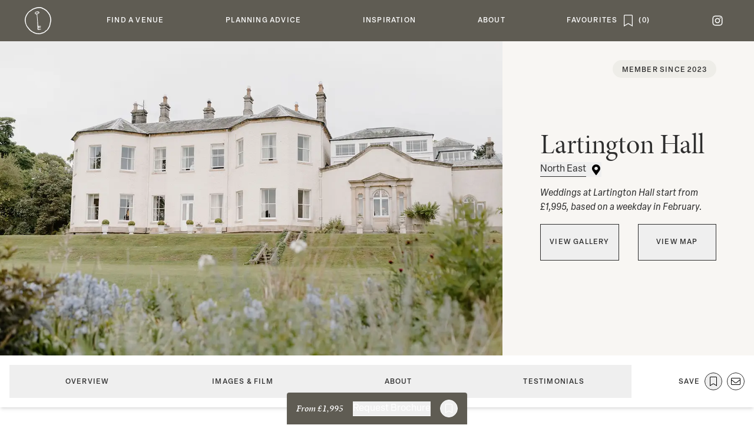

--- FILE ---
content_type: text/html; charset=UTF-8
request_url: https://cocoweddingvenues.co.uk/coco_listing/lartington-hall/
body_size: 21131
content:
<!DOCTYPE html>
<html class=" optml_no_js " lang="en-US">

<head>
	<meta charset="UTF-8">
<meta name="viewport" content="width=device-width, initial-scale=1">	<link rel="stylesheet" href="https://cocoweddingvenues.co.uk/wp-content/themes/coco/coco.css?id=ce1000f5248227394e8be65aea09b042" type="text/css" media="screen,print" />


	<script async src="https://www.googletagmanager.com/gtag/js?id=G-WCEQSS03MV"></script>
	<script>
		window.dataLayer = window.dataLayer || []

		function gtag() { dataLayer.push(arguments) }

		gtag('js', new Date())

		gtag('config', 'G-WCEQSS03MV')
	</script>

	<link rel="icon" href="https://cocoweddingvenues.co.uk/wp-content/themes/coco/favicon-16.png" sizes="16x16">
<link rel="icon" href="https://cocoweddingvenues.co.uk/wp-content/themes/coco/favicon-32.png" sizes="32x32">
<link rel="icon" href="https://cocoweddingvenues.co.uk/wp-content/themes/coco/favicon-57.png" sizes="57x57">
<link rel="icon" href="https://cocoweddingvenues.co.uk/wp-content/themes/coco/favicon-76.png" sizes="76x76">
<link rel="icon" href="https://cocoweddingvenues.co.uk/wp-content/themes/coco/favicon-96.png" sizes="96x96">
<link rel="icon" href="https://cocoweddingvenues.co.uk/wp-content/themes/coco/favicon-128.png" sizes="128x128">
<link rel="icon" href="https://cocoweddingvenues.co.uk/wp-content/themes/coco/favicon-192.png" sizes="192x192">
<link rel="icon" href="https://cocoweddingvenues.co.uk/wp-content/themes/coco/favicon-228.png" sizes="228x228">

<link rel="shortcut icon" sizes="196x196" href="https://cocoweddingvenues.co.uk/wp-content/themes/coco/favicon-196.png">

<link rel="apple-touch-icon" href="https://cocoweddingvenues.co.uk/wp-content/themes/coco/favicon-120.png" sizes="120x120">
<link rel="apple-touch-icon" href="https://cocoweddingvenues.co.uk/wp-content/themes/coco/favicon-152.png" sizes="152x152">
<link rel="apple-touch-icon" href="https://cocoweddingvenues.co.uk/wp-content/themes/coco/favicon-180.png" sizes="180x180">	<meta name='robots' content='index, follow, max-image-preview:large, max-snippet:-1, max-video-preview:-1' />

	<!-- This site is optimized with the Yoast SEO plugin v26.7 - https://yoast.com/wordpress/plugins/seo/ -->
	<meta name="description" content="Weddings at Lartington Hall start from &pound;1,995. Explore and compare beautiful hand-picked wedding venues." />
	<link rel="canonical" href="https://cocoweddingvenues.co.uk/coco_listing/lartington-hall/" />
	<meta property="og:locale" content="en_US" />
	<meta property="og:type" content="article" />
	<meta property="og:title" content="Lartington Hall | Wedding Venue in County Durham" />
	<meta property="og:description" content="Lartington Hall is heart stoppingly beautiful with endless opportunities for you to customise your wedding day, your way." />
	<meta property="og:url" content="https://cocoweddingvenues.co.uk/coco_listing/lartington-hall/" />
	<meta property="og:site_name" content="Coco Wedding Venues" />
	<meta property="article:modified_time" content="2026-01-12T16:50:57+00:00" />
	<meta property="og:image" content="https://mliyk3duceuq.i.optimole.com/cb:X6lJ.1cb20/w:auto/h:auto/q:mauto/f:best/ig:avif/https://cocoweddingvenues.co.uk/wp-content/uploads/2023/04/lartington-hall-wedding-venue-north-east-feature.jpg" />
	<meta property="og:image:width" content="400" />
	<meta property="og:image:height" content="400" />
	<meta property="og:image:type" content="image/jpeg" />
	<meta name="twitter:label1" content="Est. reading time" />
	<meta name="twitter:data1" content="2 minutes" />
	<script type="application/ld+json" class="yoast-schema-graph">{"@context":"https://schema.org","@graph":[{"@type":"WebPage","@id":"https://cocoweddingvenues.co.uk/coco_listing/lartington-hall/","url":"https://cocoweddingvenues.co.uk/coco_listing/lartington-hall/","name":"Lartington Hall | Wedding Venue in County Durham","isPartOf":{"@id":"https://cocoweddingvenues.co.uk/#website"},"primaryImageOfPage":{"@id":"https://cocoweddingvenues.co.uk/coco_listing/lartington-hall/#primaryimage"},"image":{"@id":"https://cocoweddingvenues.co.uk/coco_listing/lartington-hall/#primaryimage"},"thumbnailUrl":"https://mliyk3duceuq.i.optimole.com/cb:X6lJ.1cb20/w:400/h:400/q:mauto/f:best/ig:avif/https://cocoweddingvenues.co.uk/wp-content/uploads/2023/04/lartington-hall-wedding-venue-north-east-feature.jpg","datePublished":"2023-05-03T07:18:53+00:00","dateModified":"2026-01-12T16:50:57+00:00","description":"Lartington Hall is heart stoppingly beautiful with endless opportunities for you to customise your wedding day, your way.","breadcrumb":{"@id":"https://cocoweddingvenues.co.uk/coco_listing/lartington-hall/#breadcrumb"},"inLanguage":"en-US","potentialAction":[{"@type":"ReadAction","target":["https://cocoweddingvenues.co.uk/coco_listing/lartington-hall/"]}]},{"@type":"ImageObject","inLanguage":"en-US","@id":"https://cocoweddingvenues.co.uk/coco_listing/lartington-hall/#primaryimage","url":"https://mliyk3duceuq.i.optimole.com/cb:X6lJ.1cb20/w:400/h:400/q:mauto/f:best/ig:avif/https://cocoweddingvenues.co.uk/wp-content/uploads/2023/04/lartington-hall-wedding-venue-north-east-feature.jpg","contentUrl":"https://mliyk3duceuq.i.optimole.com/cb:X6lJ.1cb20/w:400/h:400/q:mauto/f:best/ig:avif/https://cocoweddingvenues.co.uk/wp-content/uploads/2023/04/lartington-hall-wedding-venue-north-east-feature.jpg","width":400,"height":400,"caption":"Lartington Hall | Wedding Venue in County Durham"},{"@type":"BreadcrumbList","@id":"https://cocoweddingvenues.co.uk/coco_listing/lartington-hall/#breadcrumb","itemListElement":[{"@type":"ListItem","position":1,"name":"Home","item":"https://cocoweddingvenues.co.uk/"},{"@type":"ListItem","position":2,"name":"Listings","item":"https://cocoweddingvenues.co.uk/coco_listing/"},{"@type":"ListItem","position":3,"name":"Lartington Hall"}]},{"@type":"WebSite","@id":"https://cocoweddingvenues.co.uk/#website","url":"https://cocoweddingvenues.co.uk/","name":"Coco Wedding Venues","description":"The style focused wedding venues directory","potentialAction":[{"@type":"SearchAction","target":{"@type":"EntryPoint","urlTemplate":"https://cocoweddingvenues.co.uk/?s={search_term_string}"},"query-input":{"@type":"PropertyValueSpecification","valueRequired":true,"valueName":"search_term_string"}}],"inLanguage":"en-US"}]}</script>
	<!-- / Yoast SEO plugin. -->


<link rel='dns-prefetch' href='//mliyk3duceuq.i.optimole.com' />
<link rel='preconnect' href='https://mliyk3duceuq.i.optimole.com' />
<link rel="alternate" title="oEmbed (JSON)" type="application/json+oembed" href="https://cocoweddingvenues.co.uk/wp-json/oembed/1.0/embed?url=https%3A%2F%2Fcocoweddingvenues.co.uk%2Fcoco_listing%2Flartington-hall%2F" />
<link rel="alternate" title="oEmbed (XML)" type="text/xml+oembed" href="https://cocoweddingvenues.co.uk/wp-json/oembed/1.0/embed?url=https%3A%2F%2Fcocoweddingvenues.co.uk%2Fcoco_listing%2Flartington-hall%2F&#038;format=xml" />
<style id='wp-img-auto-sizes-contain-inline-css' type='text/css'>
img:is([sizes=auto i],[sizes^="auto," i]){contain-intrinsic-size:3000px 1500px}
/*# sourceURL=wp-img-auto-sizes-contain-inline-css */
</style>
<link rel='stylesheet' id='cwv-blocks-style-css' href='https://cocoweddingvenues.co.uk/wp-content/plugins/cwv-blocks/build.css?ver=1769005570' type='text/css' media='all' />
<style id='optm_lazyload_noscript_style-inline-css' type='text/css'>
html.optml_no_js img[data-opt-src] { display: none !important; } 
 /* OPTML_VIEWPORT_BG_SELECTORS */
html [class*="wp-block-cover"][style*="background-image"]:not(.optml-bg-lazyloaded),
html [style*="background-image:url("]:not(.optml-bg-lazyloaded),
html [style*="background-image: url("]:not(.optml-bg-lazyloaded),
html [style*="background:url("]:not(.optml-bg-lazyloaded),
html [style*="background: url("]:not(.optml-bg-lazyloaded),
html [class*="wp-block-group"][style*="background-image"]:not(.optml-bg-lazyloaded),
html .bg-cover:not(.optml-bg-lazyloaded) { background-image: none !important; }
/* OPTML_VIEWPORT_BG_SELECTORS */
/*# sourceURL=optm_lazyload_noscript_style-inline-css */
</style>
<script type="text/javascript" src="https://cocoweddingvenues.co.uk/wp-includes/js/jquery/jquery.min.js?ver=3.7.1" id="jquery-core-js"></script>
<script type="text/javascript" src="https://cocoweddingvenues.co.uk/wp-content/themes/coco/manifest.js?ver=5.0.80241klb7bou0af0eupbqt3g1gi" id="webpack-manifest-js"></script>
<script type="text/javascript" src="https://cocoweddingvenues.co.uk/wp-content/themes/coco/vendor.js?ver=5.0.80241klb7bou0af0eupbqt3g1gi" id="webpack-vendor-js"></script>
<script type="text/javascript" src="https://cocoweddingvenues.co.uk/wp-content/themes/coco/coco.js?ver=5.0.80241klb7bou0af0eupbqt3g1gi" id="coco-js"></script>
<script type="text/javascript" id="optml-print-js-after">
/* <![CDATA[ */
			(function(w, d){
					w.addEventListener("beforeprint", function(){
						let images = d.getElementsByTagName( "img" );
							for (let img of images) {
								if ( !img.dataset.optSrc) {
									continue;
								}
								img.src = img.dataset.optSrc;
								delete img.dataset.optSrc;
							}
					});
			
			}(window, document));
								 
//# sourceURL=optml-print-js-after
/* ]]> */
</script>
<link rel="https://api.w.org/" href="https://cocoweddingvenues.co.uk/wp-json/" /><link rel="EditURI" type="application/rsd+xml" title="RSD" href="https://cocoweddingvenues.co.uk/xmlrpc.php?rsd" />
<meta name="generator" content="WordPress 6.9" />
<link rel='shortlink' href='https://cocoweddingvenues.co.uk/?p=54341' />
<meta name="viewport" content="width=device-width, height=device-height, initial-scale=1.0"><meta http-equiv="Accept-CH" content="Viewport-Width" />
		<style type="text/css">
			img[data-opt-src]:not([data-opt-lazy-loaded]) {
				transition: .2s filter linear, .2s opacity linear, .2s border-radius linear;
				-webkit-transition: .2s filter linear, .2s opacity linear, .2s border-radius linear;
				-moz-transition: .2s filter linear, .2s opacity linear, .2s border-radius linear;
				-o-transition: .2s filter linear, .2s opacity linear, .2s border-radius linear;
			}
			img[data-opt-src]:not([data-opt-lazy-loaded]) {
					opacity: .75;
					-webkit-filter: blur(8px);
					-moz-filter: blur(8px);
					-o-filter: blur(8px);
					-ms-filter: blur(8px);
					filter: blur(8px);
					transform: scale(1.04);
					animation: 0.1s ease-in;
					-webkit-transform: translate3d(0, 0, 0);
			}
			/** optmliframelazyloadplaceholder */
		</style>
		<script type="application/javascript">
					document.documentElement.className = document.documentElement.className.replace(/\boptml_no_js\b/g, "");
						(function(w, d){
							var b = d.getElementsByTagName("head")[0];
							var s = d.createElement("script");
							var v = ("IntersectionObserver" in w && "isIntersecting" in w.IntersectionObserverEntry.prototype) ? "_no_poly" : "";
							s.async = true;
							s.src = "https://mliyk3duceuq.i.optimole.com/js-lib/v2/latest/optimole_lib" + v  + ".min.js";
							b.appendChild(s);
							w.optimoleData = {
								lazyloadOnly: "optimole-lazy-only",
								backgroundReplaceClasses: [],
								nativeLazyload : false,
								scalingDisabled: false,
								watchClasses: [],
								backgroundLazySelectors: "[class*=\"wp-block-cover\"][style*=\"background-image\"], [style*=\"background-image:url(\"], [style*=\"background-image: url(\"], [style*=\"background:url(\"], [style*=\"background: url(\"], [class*=\"wp-block-group\"][style*=\"background-image\"], .bg-cover",
								network_optimizations: false,
								ignoreDpr: true,
								quality: 0,
								maxWidth: 0,
								maxHeight: 0,
							}
						}(window, document));
		</script>	<title>Lartington Hall Prices & Costs | Coco Wedding Venues	</title>
	<style id='global-styles-inline-css' type='text/css'>
:root{--wp--preset--aspect-ratio--square: 1;--wp--preset--aspect-ratio--4-3: 4/3;--wp--preset--aspect-ratio--3-4: 3/4;--wp--preset--aspect-ratio--3-2: 3/2;--wp--preset--aspect-ratio--2-3: 2/3;--wp--preset--aspect-ratio--16-9: 16/9;--wp--preset--aspect-ratio--9-16: 9/16;--wp--preset--color--black: #000000;--wp--preset--color--cyan-bluish-gray: #abb8c3;--wp--preset--color--white: #ffffff;--wp--preset--color--pale-pink: #f78da7;--wp--preset--color--vivid-red: #cf2e2e;--wp--preset--color--luminous-vivid-orange: #ff6900;--wp--preset--color--luminous-vivid-amber: #fcb900;--wp--preset--color--light-green-cyan: #7bdcb5;--wp--preset--color--vivid-green-cyan: #00d084;--wp--preset--color--pale-cyan-blue: #8ed1fc;--wp--preset--color--vivid-cyan-blue: #0693e3;--wp--preset--color--vivid-purple: #9b51e0;--wp--preset--gradient--vivid-cyan-blue-to-vivid-purple: linear-gradient(135deg,rgb(6,147,227) 0%,rgb(155,81,224) 100%);--wp--preset--gradient--light-green-cyan-to-vivid-green-cyan: linear-gradient(135deg,rgb(122,220,180) 0%,rgb(0,208,130) 100%);--wp--preset--gradient--luminous-vivid-amber-to-luminous-vivid-orange: linear-gradient(135deg,rgb(252,185,0) 0%,rgb(255,105,0) 100%);--wp--preset--gradient--luminous-vivid-orange-to-vivid-red: linear-gradient(135deg,rgb(255,105,0) 0%,rgb(207,46,46) 100%);--wp--preset--gradient--very-light-gray-to-cyan-bluish-gray: linear-gradient(135deg,rgb(238,238,238) 0%,rgb(169,184,195) 100%);--wp--preset--gradient--cool-to-warm-spectrum: linear-gradient(135deg,rgb(74,234,220) 0%,rgb(151,120,209) 20%,rgb(207,42,186) 40%,rgb(238,44,130) 60%,rgb(251,105,98) 80%,rgb(254,248,76) 100%);--wp--preset--gradient--blush-light-purple: linear-gradient(135deg,rgb(255,206,236) 0%,rgb(152,150,240) 100%);--wp--preset--gradient--blush-bordeaux: linear-gradient(135deg,rgb(254,205,165) 0%,rgb(254,45,45) 50%,rgb(107,0,62) 100%);--wp--preset--gradient--luminous-dusk: linear-gradient(135deg,rgb(255,203,112) 0%,rgb(199,81,192) 50%,rgb(65,88,208) 100%);--wp--preset--gradient--pale-ocean: linear-gradient(135deg,rgb(255,245,203) 0%,rgb(182,227,212) 50%,rgb(51,167,181) 100%);--wp--preset--gradient--electric-grass: linear-gradient(135deg,rgb(202,248,128) 0%,rgb(113,206,126) 100%);--wp--preset--gradient--midnight: linear-gradient(135deg,rgb(2,3,129) 0%,rgb(40,116,252) 100%);--wp--preset--font-size--small: 13px;--wp--preset--font-size--medium: 20px;--wp--preset--font-size--large: 36px;--wp--preset--font-size--x-large: 42px;--wp--preset--spacing--20: 0.44rem;--wp--preset--spacing--30: 0.67rem;--wp--preset--spacing--40: 1rem;--wp--preset--spacing--50: 1.5rem;--wp--preset--spacing--60: 2.25rem;--wp--preset--spacing--70: 3.38rem;--wp--preset--spacing--80: 5.06rem;--wp--preset--shadow--natural: 6px 6px 9px rgba(0, 0, 0, 0.2);--wp--preset--shadow--deep: 12px 12px 50px rgba(0, 0, 0, 0.4);--wp--preset--shadow--sharp: 6px 6px 0px rgba(0, 0, 0, 0.2);--wp--preset--shadow--outlined: 6px 6px 0px -3px rgb(255, 255, 255), 6px 6px rgb(0, 0, 0);--wp--preset--shadow--crisp: 6px 6px 0px rgb(0, 0, 0);}:where(.is-layout-flex){gap: 0.5em;}:where(.is-layout-grid){gap: 0.5em;}body .is-layout-flex{display: flex;}.is-layout-flex{flex-wrap: wrap;align-items: center;}.is-layout-flex > :is(*, div){margin: 0;}body .is-layout-grid{display: grid;}.is-layout-grid > :is(*, div){margin: 0;}:where(.wp-block-columns.is-layout-flex){gap: 2em;}:where(.wp-block-columns.is-layout-grid){gap: 2em;}:where(.wp-block-post-template.is-layout-flex){gap: 1.25em;}:where(.wp-block-post-template.is-layout-grid){gap: 1.25em;}.has-black-color{color: var(--wp--preset--color--black) !important;}.has-cyan-bluish-gray-color{color: var(--wp--preset--color--cyan-bluish-gray) !important;}.has-white-color{color: var(--wp--preset--color--white) !important;}.has-pale-pink-color{color: var(--wp--preset--color--pale-pink) !important;}.has-vivid-red-color{color: var(--wp--preset--color--vivid-red) !important;}.has-luminous-vivid-orange-color{color: var(--wp--preset--color--luminous-vivid-orange) !important;}.has-luminous-vivid-amber-color{color: var(--wp--preset--color--luminous-vivid-amber) !important;}.has-light-green-cyan-color{color: var(--wp--preset--color--light-green-cyan) !important;}.has-vivid-green-cyan-color{color: var(--wp--preset--color--vivid-green-cyan) !important;}.has-pale-cyan-blue-color{color: var(--wp--preset--color--pale-cyan-blue) !important;}.has-vivid-cyan-blue-color{color: var(--wp--preset--color--vivid-cyan-blue) !important;}.has-vivid-purple-color{color: var(--wp--preset--color--vivid-purple) !important;}.has-black-background-color{background-color: var(--wp--preset--color--black) !important;}.has-cyan-bluish-gray-background-color{background-color: var(--wp--preset--color--cyan-bluish-gray) !important;}.has-white-background-color{background-color: var(--wp--preset--color--white) !important;}.has-pale-pink-background-color{background-color: var(--wp--preset--color--pale-pink) !important;}.has-vivid-red-background-color{background-color: var(--wp--preset--color--vivid-red) !important;}.has-luminous-vivid-orange-background-color{background-color: var(--wp--preset--color--luminous-vivid-orange) !important;}.has-luminous-vivid-amber-background-color{background-color: var(--wp--preset--color--luminous-vivid-amber) !important;}.has-light-green-cyan-background-color{background-color: var(--wp--preset--color--light-green-cyan) !important;}.has-vivid-green-cyan-background-color{background-color: var(--wp--preset--color--vivid-green-cyan) !important;}.has-pale-cyan-blue-background-color{background-color: var(--wp--preset--color--pale-cyan-blue) !important;}.has-vivid-cyan-blue-background-color{background-color: var(--wp--preset--color--vivid-cyan-blue) !important;}.has-vivid-purple-background-color{background-color: var(--wp--preset--color--vivid-purple) !important;}.has-black-border-color{border-color: var(--wp--preset--color--black) !important;}.has-cyan-bluish-gray-border-color{border-color: var(--wp--preset--color--cyan-bluish-gray) !important;}.has-white-border-color{border-color: var(--wp--preset--color--white) !important;}.has-pale-pink-border-color{border-color: var(--wp--preset--color--pale-pink) !important;}.has-vivid-red-border-color{border-color: var(--wp--preset--color--vivid-red) !important;}.has-luminous-vivid-orange-border-color{border-color: var(--wp--preset--color--luminous-vivid-orange) !important;}.has-luminous-vivid-amber-border-color{border-color: var(--wp--preset--color--luminous-vivid-amber) !important;}.has-light-green-cyan-border-color{border-color: var(--wp--preset--color--light-green-cyan) !important;}.has-vivid-green-cyan-border-color{border-color: var(--wp--preset--color--vivid-green-cyan) !important;}.has-pale-cyan-blue-border-color{border-color: var(--wp--preset--color--pale-cyan-blue) !important;}.has-vivid-cyan-blue-border-color{border-color: var(--wp--preset--color--vivid-cyan-blue) !important;}.has-vivid-purple-border-color{border-color: var(--wp--preset--color--vivid-purple) !important;}.has-vivid-cyan-blue-to-vivid-purple-gradient-background{background: var(--wp--preset--gradient--vivid-cyan-blue-to-vivid-purple) !important;}.has-light-green-cyan-to-vivid-green-cyan-gradient-background{background: var(--wp--preset--gradient--light-green-cyan-to-vivid-green-cyan) !important;}.has-luminous-vivid-amber-to-luminous-vivid-orange-gradient-background{background: var(--wp--preset--gradient--luminous-vivid-amber-to-luminous-vivid-orange) !important;}.has-luminous-vivid-orange-to-vivid-red-gradient-background{background: var(--wp--preset--gradient--luminous-vivid-orange-to-vivid-red) !important;}.has-very-light-gray-to-cyan-bluish-gray-gradient-background{background: var(--wp--preset--gradient--very-light-gray-to-cyan-bluish-gray) !important;}.has-cool-to-warm-spectrum-gradient-background{background: var(--wp--preset--gradient--cool-to-warm-spectrum) !important;}.has-blush-light-purple-gradient-background{background: var(--wp--preset--gradient--blush-light-purple) !important;}.has-blush-bordeaux-gradient-background{background: var(--wp--preset--gradient--blush-bordeaux) !important;}.has-luminous-dusk-gradient-background{background: var(--wp--preset--gradient--luminous-dusk) !important;}.has-pale-ocean-gradient-background{background: var(--wp--preset--gradient--pale-ocean) !important;}.has-electric-grass-gradient-background{background: var(--wp--preset--gradient--electric-grass) !important;}.has-midnight-gradient-background{background: var(--wp--preset--gradient--midnight) !important;}.has-small-font-size{font-size: var(--wp--preset--font-size--small) !important;}.has-medium-font-size{font-size: var(--wp--preset--font-size--medium) !important;}.has-large-font-size{font-size: var(--wp--preset--font-size--large) !important;}.has-x-large-font-size{font-size: var(--wp--preset--font-size--x-large) !important;}
/*# sourceURL=global-styles-inline-css */
</style>
<link rel='stylesheet' id='photoswipe-style-css' href='https://cocoweddingvenues.co.uk/wp-content/plugins/justified-image-grid/css/photoswipe4.min.css?ver=4.1.3' type='text/css' media='all' />
</head>


<body class="wp-singular coco_listing-template-default single single-coco_listing postid-54341 wp-theme-cocoweddingcollective wp-child-theme-coco layout-regular "><div class="cwc-layouts-regular-wrapper m-auto menu-relative " data-listener="page" data-onload='{&quot;a&quot;:[&quot;initPage&quot;],&quot;d&quot;:{&quot;p&quot;:&quot;venue&quot;,&quot;d&quot;:{&quot;id&quot;:54341,&quot;tid&quot;:&quot;Lartington Hall|54341&quot;}}}'>
	
<div class="cwc-header-menu">

		<div class="menu-mobile-header">
		<div><a id="burger" href="#" title="menu">
				<div></div>
				<div></div>
				<div></div>
			</a></div>
		<div><a href="/" title="home"></a></div>
		<div><a href="/favourites" title="View saved"
	class="flex space-x-2 flex-row-reverse space-x-reverse">
		<span class="save-icon" data-on-off=""></span>
	<span class="user-save-count font-medium tracking wide"></span>
</a></div>
	</div>

		<nav class="scrollbar-thin">
		<ul id="menu-parent">
			<li class="menu-home"><a href="/" title="home"><span></span></a></li>
							<li id="menu-255965" class="" data-parent='1'>
					<a
						href="#"><span>Find a Venue</span></a>
											<div class="cwc-header-menu-sub">
		<div>
						<ul>
				<li>Find a Venue</li>
									<li class=""><a
							href="https://cocoweddingvenues.co.uk/venue-finder/">Venue Finder</a></li>
									<li class=""><a
							href="https://cocoweddingvenues.co.uk/our-edit/">Collections</a></li>
									<li class=""><a
							href="https://cocoweddingvenues.co.uk/late-availability/">Late Availability</a></li>
									<li class=""><a
							href="/coco_event/">Open Events</a></li>
							</ul>
										<div class="cwc-header-menu-sub-highlights">
												<div data-event='{&quot;e&quot;:[&quot;click&quot;],&quot;a&quot;:&quot;open&quot;,&quot;d&quot;:{&quot;url&quot;:&quot;\/venue-finder\/&quot;}}'>
		<img decoding=async data-opt-id=1409222787  data-opt-src="https://mliyk3duceuq.i.optimole.com/cb:X6lJ.1cb20/w:230/h:270/q:mauto/f:best/ig:avif/https://cocoweddingvenues.co.uk/wp-content/themes/coco/imgs/menu/venues-1.jpg"  src="https://mliyk3duceuq.i.optimole.com/cb:X6lJ.1cb20/w:230/h:270/q:eco/f:best/ig:avif/https://cocoweddingvenues.co.uk/wp-content/themes/coco/imgs/menu/venues-1.jpg" alt="" height="270px" width="230px" /><noscript><img decoding=async data-opt-id=1409222787  src="https://mliyk3duceuq.i.optimole.com/cb:X6lJ.1cb20/w:230/h:270/q:mauto/f:best/ig:avif/https://cocoweddingvenues.co.uk/wp-content/themes/coco/imgs/menu/venues-1.jpg" alt="" height="270px" width="230px" /></noscript>
		<div class="title">Venue Finder</div>
		<div class="desc">Your perfect venue awaits!</div>
	</div>
												<div data-event='{&quot;e&quot;:[&quot;click&quot;],&quot;a&quot;:&quot;open&quot;,&quot;d&quot;:{&quot;url&quot;:&quot;\/our-edit\/&quot;}}'>
		<img decoding=async data-opt-id=284627540  data-opt-src="https://mliyk3duceuq.i.optimole.com/cb:X6lJ.1cb20/w:230/h:270/q:mauto/f:best/ig:avif/https://cocoweddingvenues.co.uk/wp-content/themes/coco/imgs/menu/venues-2.jpg"  src="https://mliyk3duceuq.i.optimole.com/cb:X6lJ.1cb20/w:230/h:270/q:eco/f:best/ig:avif/https://cocoweddingvenues.co.uk/wp-content/themes/coco/imgs/menu/venues-2.jpg" alt="" height="270px" width="230px" /><noscript><img decoding=async data-opt-id=284627540  src="https://mliyk3duceuq.i.optimole.com/cb:X6lJ.1cb20/w:230/h:270/q:mauto/f:best/ig:avif/https://cocoweddingvenues.co.uk/wp-content/themes/coco/imgs/menu/venues-2.jpg" alt="" height="270px" width="230px" /></noscript>
		<div class="title">Collections</div>
		<div class="desc">Need inspiration? Browse our edit.</div>
	</div>
									</div>
					</div>
	</div>
				</li>
							<li id="menu-12970" class="" data-parent='1'>
					<a
						href="#"><span>Planning Advice</span></a>
											<div class="cwc-header-menu-sub">
		<div>
						<ul>
				<li>Planning Advice</li>
									<li class=""><a
							href="https://cocoweddingvenues.co.uk/search-tips/">Venue Search Tips</a></li>
									<li class=""><a
							href="https://cocoweddingvenues.co.uk/wedding-planning-tips/">Wedding Planning Tips</a></li>
									<li class=""><a
							href="https://cocoweddingvenues.co.uk/wedding-dress-finder/">Wedding Dresses</a></li>
									<li class=""><a
							href="https://cocoweddingvenues.co.uk/suppliers-we-love/">Suppliers</a></li>
							</ul>
										<div class="cwc-header-menu-sub-highlights">
												<div data-event='{&quot;e&quot;:[&quot;click&quot;],&quot;a&quot;:&quot;open&quot;,&quot;d&quot;:{&quot;url&quot;:&quot;\/search-tips\/&quot;}}'>
		<img decoding=async data-opt-id=1798713243  data-opt-src="https://mliyk3duceuq.i.optimole.com/cb:X6lJ.1cb20/w:230/h:270/q:mauto/f:best/ig:avif/https://cocoweddingvenues.co.uk/wp-content/themes/coco/imgs/menu/planning-1.jpg"  src="https://mliyk3duceuq.i.optimole.com/cb:X6lJ.1cb20/w:230/h:270/q:eco/f:best/ig:avif/https://cocoweddingvenues.co.uk/wp-content/themes/coco/imgs/menu/planning-1.jpg" alt="" height="270px" width="230px" /><noscript><img decoding=async data-opt-id=1798713243  src="https://mliyk3duceuq.i.optimole.com/cb:X6lJ.1cb20/w:230/h:270/q:mauto/f:best/ig:avif/https://cocoweddingvenues.co.uk/wp-content/themes/coco/imgs/menu/planning-1.jpg" alt="" height="270px" width="230px" /></noscript>
		<div class="title">Venue Search Tips</div>
		<div class="desc">A series of tips and key questions.</div>
	</div>
												<div data-event='{&quot;e&quot;:[&quot;click&quot;],&quot;a&quot;:&quot;open&quot;,&quot;d&quot;:{&quot;url&quot;:&quot;\/wedding-planning-tips\/&quot;}}'>
		<img decoding=async data-opt-id=1974807663  data-opt-src="https://mliyk3duceuq.i.optimole.com/cb:X6lJ.1cb20/w:230/h:270/q:mauto/f:best/ig:avif/https://cocoweddingvenues.co.uk/wp-content/themes/coco/imgs/menu/planning-2.jpg"  src="https://mliyk3duceuq.i.optimole.com/cb:X6lJ.1cb20/w:230/h:270/q:eco/f:best/ig:avif/https://cocoweddingvenues.co.uk/wp-content/themes/coco/imgs/menu/planning-2.jpg" alt="" height="270px" width="230px" /><noscript><img decoding=async data-opt-id=1974807663  src="https://mliyk3duceuq.i.optimole.com/cb:X6lJ.1cb20/w:230/h:270/q:mauto/f:best/ig:avif/https://cocoweddingvenues.co.uk/wp-content/themes/coco/imgs/menu/planning-2.jpg" alt="" height="270px" width="230px" /></noscript>
		<div class="title">Wedding Planning Tips</div>
		<div class="desc">Essential advice from the experts.</div>
	</div>
									</div>
					</div>
	</div>
				</li>
							<li id="menu-255967" class="" data-parent='1'>
					<a
						href="#"><span>Inspiration</span></a>
											<div class="cwc-header-menu-sub">
		<div>
						<ul>
				<li>Inspiration</li>
									<li class=""><a
							href="https://cocoweddingvenues.co.uk/the-blog/">Latest</a></li>
									<li class=""><a
							href="https://cocoweddingvenues.co.uk/the-blog/venues/">Venues</a></li>
									<li class=""><a
							href="https://cocoweddingvenues.co.uk/the-blog/inspiration/">Inspire</a></li>
									<li class=""><a
							href="https://cocoweddingvenues.co.uk/the-blog/planning/">Plan</a></li>
									<li class=""><a
							href="https://cocoweddingvenues.co.uk/the-blog/suppliers/">Suppliers</a></li>
							</ul>
										<div class="cwc-header-menu-sub-highlights">
												<div data-event='{&quot;e&quot;:[&quot;click&quot;],&quot;a&quot;:&quot;open&quot;,&quot;d&quot;:{&quot;url&quot;:&quot;\/the-blog\/inspiration\/&quot;}}'>
		<img decoding=async data-opt-id=1917459291  data-opt-src="https://mliyk3duceuq.i.optimole.com/cb:X6lJ.1cb20/w:230/h:270/q:mauto/f:best/ig:avif/https://cocoweddingvenues.co.uk/wp-content/themes/coco/imgs/menu/inspiration-1.jpg"  src="https://mliyk3duceuq.i.optimole.com/cb:X6lJ.1cb20/w:230/h:270/q:eco/f:best/ig:avif/https://cocoweddingvenues.co.uk/wp-content/themes/coco/imgs/menu/inspiration-1.jpg" alt="" height="270px" width="230px" /><noscript><img decoding=async data-opt-id=1917459291  src="https://mliyk3duceuq.i.optimole.com/cb:X6lJ.1cb20/w:230/h:270/q:mauto/f:best/ig:avif/https://cocoweddingvenues.co.uk/wp-content/themes/coco/imgs/menu/inspiration-1.jpg" alt="" height="270px" width="230px" /></noscript>
		<div class="title">Inspiration</div>
		<div class="desc">Love stories and editorials.</div>
	</div>
												<div data-event='{&quot;e&quot;:[&quot;click&quot;],&quot;a&quot;:&quot;open&quot;,&quot;d&quot;:{&quot;url&quot;:&quot;\/the-blog\/planning\/&quot;}}'>
		<img decoding=async data-opt-id=520689977  data-opt-src="https://mliyk3duceuq.i.optimole.com/cb:X6lJ.1cb20/w:230/h:270/q:mauto/f:best/ig:avif/https://cocoweddingvenues.co.uk/wp-content/themes/coco/imgs/menu/inspiration-2.jpg"  src="https://mliyk3duceuq.i.optimole.com/cb:X6lJ.1cb20/w:230/h:270/q:eco/f:best/ig:avif/https://cocoweddingvenues.co.uk/wp-content/themes/coco/imgs/menu/inspiration-2.jpg" alt="" height="270px" width="230px" /><noscript><img decoding=async data-opt-id=520689977  src="https://mliyk3duceuq.i.optimole.com/cb:X6lJ.1cb20/w:230/h:270/q:mauto/f:best/ig:avif/https://cocoweddingvenues.co.uk/wp-content/themes/coco/imgs/menu/inspiration-2.jpg" alt="" height="270px" width="230px" /></noscript>
		<div class="title">Planning</div>
		<div class="desc">Latest articles from the experts.</div>
	</div>
									</div>
					</div>
	</div>
				</li>
							<li id="menu-12974" class="" data-parent='1'>
					<a
						href="#"><span>About</span></a>
											<div class="cwc-header-menu-sub">
		<div>
						<ul>
				<li>About</li>
									<li class=""><a
							href="https://cocoweddingvenues.co.uk/join-us/">Join Us</a></li>
									<li class=""><a
							href="https://cocoweddingvenues.co.uk/our-story/">Our Story</a></li>
									<li class=""><a
							href="https://cocoweddingvenues.co.uk/submissions/">Submissions</a></li>
									<li class=""><a
							href="https://cocoweddingvenues.co.uk/contact-us/">Contact</a></li>
							</ul>
										<div class="cwc-header-menu-sub-highlights">
												<div data-event='{&quot;e&quot;:[&quot;click&quot;],&quot;a&quot;:&quot;open&quot;,&quot;d&quot;:{&quot;url&quot;:&quot;\/join-us\/&quot;}}'>
		<img decoding=async data-opt-id=634929635  data-opt-src="https://mliyk3duceuq.i.optimole.com/cb:X6lJ.1cb20/w:230/h:270/q:mauto/f:best/ig:avif/https://cocoweddingvenues.co.uk/wp-content/themes/coco/imgs/menu/about-1.jpg"  src="https://mliyk3duceuq.i.optimole.com/cb:X6lJ.1cb20/w:230/h:270/q:eco/f:best/ig:avif/https://cocoweddingvenues.co.uk/wp-content/themes/coco/imgs/menu/about-1.jpg" alt="" height="270px" width="230px" /><noscript><img decoding=async data-opt-id=634929635  src="https://mliyk3duceuq.i.optimole.com/cb:X6lJ.1cb20/w:230/h:270/q:mauto/f:best/ig:avif/https://cocoweddingvenues.co.uk/wp-content/themes/coco/imgs/menu/about-1.jpg" alt="" height="270px" width="230px" /></noscript>
		<div class="title">Join Us</div>
		<div class="desc">Want to be a member? Find out more.</div>
	</div>
												<div data-event='{&quot;e&quot;:[&quot;click&quot;],&quot;a&quot;:&quot;open&quot;,&quot;d&quot;:{&quot;url&quot;:&quot;\/submissions\/&quot;}}'>
		<img decoding=async data-opt-id=652141505  data-opt-src="https://mliyk3duceuq.i.optimole.com/cb:X6lJ.1cb20/w:230/h:270/q:mauto/f:best/ig:avif/https://cocoweddingvenues.co.uk/wp-content/themes/coco/imgs/menu/about-2.jpg"  src="https://mliyk3duceuq.i.optimole.com/cb:X6lJ.1cb20/w:230/h:270/q:eco/f:best/ig:avif/https://cocoweddingvenues.co.uk/wp-content/themes/coco/imgs/menu/about-2.jpg" alt="" height="270px" width="230px" /><noscript><img decoding=async data-opt-id=652141505  src="https://mliyk3duceuq.i.optimole.com/cb:X6lJ.1cb20/w:230/h:270/q:mauto/f:best/ig:avif/https://cocoweddingvenues.co.uk/wp-content/themes/coco/imgs/menu/about-2.jpg" alt="" height="270px" width="230px" /></noscript>
		<div class="title">Submissions</div>
		<div class="desc">Feature your weddings and editorials with us.</div>
	</div>
									</div>
					</div>
	</div>
				</li>
						<li class="menu-save"><a href="/favourites" title="View saved"
	class="flex space-x-2">
	<span>Favourites</span>	<span class="save-icon" data-on-off=""></span>
	<span class="user-save-count font-medium tracking wide"></span>
</a></li>
			<li class="menu-instagram"><a href="https://www.instagram.com/cocoweddingvenues/" target="_blank"
					title="instagram"><span></span></a></li>
		</ul>
	</nav>
</div>

<div class="cwc-header-menu-overlay"></div>	<div class="cwc-venue-header relative lap:flex">
		<div class="relative lap:flex-0-2/3" data-event='{&quot;e&quot;:[&quot;click&quot;],&quot;a&quot;:&quot;popup&quot;,&quot;d&quot;:{&quot;p&quot;:&quot;load_venue_extras&quot;,&quot;d&quot;:{&quot;id&quot;:54341,&quot;partial&quot;:&quot;popup\/venue-gallery&quot;,&quot;format&quot;:&quot;html&quot;},&quot;o&quot;:{&quot;is&quot;:&quot;gallery-vertical&quot;,&quot;full&quot;:true,&quot;show&quot;:false}}}'>
			<div style="--aspect-ratio:1050/656; background-image: url('https://mliyk3duceuq.i.optimole.com/cb:X6lJ.1cb20/w:auto/h:auto/q:mauto/f:best/ig:avif/https://cocoweddingvenues.co.uk/wp-content/uploads/2023/04/lartington-hall-wedding-venue-north-east-header.jpg');"
				class="bg-no-repeat bg-cover bg-center">
			</div>
		</div>
		<div class="bg-n2 flex-0-1/3 p-4 pb-8 relative lap:px-8 dsk:px-16">
			<div class="flex flex-col h-full justify-center relative z-10">
				<div
					class="bg-n3 flex items-center justify-center mb-4 px-4 py-2 right-0 rounded-full lap:absolute lap:top-1 dsk:top-4">
					<span class="font-medium h-[0.85rem] text-xs tracking-wide uppercase">Member since
						2023</span>
				</div>
				<h1 class="font-header leading-tight text-3xl tab:text-5xl">
					Lartington Hall				</h1>
				<div>
						<button title="map" class="cwc-map-link" data-event='{&quot;e&quot;:[&quot;click&quot;],&quot;a&quot;:&quot;popup&quot;,&quot;d&quot;:{&quot;p&quot;:&quot;load_venue_extras&quot;,&quot;d&quot;:{&quot;id&quot;:54341,&quot;partial&quot;:&quot;popup\/venue-map&quot;},&quot;o&quot;:{&quot;height&quot;:&quot;500&quot;,&quot;width&quot;:&quot;750&quot;}}}'>
		<span class="addr"><!--TAX-TERM-TOKEN-->North East</span><span class="pin"></span>
	</button>
				</div>
				<div class="italic py-4">
					Weddings at Lartington Hall start from &pound;1,995, based on a weekday  in February.				</div>
				<div class="btn-group">
					<button data-event='{&quot;e&quot;:[&quot;click&quot;],&quot;a&quot;:&quot;popup&quot;,&quot;d&quot;:{&quot;p&quot;:&quot;load_venue_extras&quot;,&quot;d&quot;:{&quot;id&quot;:54341,&quot;partial&quot;:&quot;popup\/venue-gallery&quot;,&quot;format&quot;:&quot;html&quot;},&quot;o&quot;:{&quot;is&quot;:&quot;gallery-vertical&quot;,&quot;full&quot;:true,&quot;show&quot;:false}}}'>
						View Gallery
					</button>
					<button data-event='{&quot;e&quot;:[&quot;click&quot;],&quot;a&quot;:&quot;popup&quot;,&quot;d&quot;:{&quot;p&quot;:&quot;load_venue_extras&quot;,&quot;d&quot;:{&quot;id&quot;:54341,&quot;partial&quot;:&quot;popup\/venue-map&quot;},&quot;o&quot;:{&quot;height&quot;:&quot;500&quot;,&quot;width&quot;:&quot;750&quot;}}}'>
						View Map
					</button>
				</div>
			</div>
		</div>
	</div>
	<div class="cwc-locking-menu-wrapper">
		<div class="cwc-locking-menu bg-n1 font-medium shadow-md text-center z-menu">
						<div class="flex items-center p-4 lap:hidden">
				<div class="grow mr-4 text-left">
					<select data-event='{&quot;e&quot;:[&quot;change&quot;],&quot;a&quot;:&quot;scroll&quot;,&quot;d&quot;:[]}'>
													<option value=".cwc-venue-key-info">Overview</option>
													<option value=".cwc-venue-gallery">Images &amp; Film</option>
													<option value=".cwc-venue-content">About</option>
													<option value=".cwc-venue-testimonials">Testimonials</option>
											</select>
				</div>
						<a href="#" title="Save venue" class="cwc-fav toggle-on-off pop-bottom" data-event='{&quot;e&quot;:[&quot;click&quot;],&quot;a&quot;:&quot;addFavourite&quot;,&quot;d&quot;:[]}' 	data-ga-click="{&quot;f&quot;:&quot;le&quot;,&quot;tids&quot;:[&quot;Lartington Hall|54341&quot;],&quot;t&quot;:&quot;shortlist-add&quot;}"		data-fav-type="venue" data-fav-id="54341" data-on-off="">
								<button title="add/remove favourite">
						<div class="callout">
				<span class="on"><span>Added to</span><br />favourites</span>
				<span class="off"><span>Removed from</span><br />favourites</span>
			</div>
		</button>
	</a>
					<a href="#" title="contact venue" class="cwc-save ml-2" data-event='{&quot;e&quot;:[&quot;click&quot;],&quot;a&quot;:&quot;popup&quot;,&quot;d&quot;:{&quot;p&quot;:&quot;load_contact_form&quot;,&quot;d&quot;:{&quot;id&quot;:54341,&quot;type&quot;:&quot;venue&quot;,&quot;partial&quot;:&quot;popup\/form-contact-venue&quot;},&quot;o&quot;:{&quot;is&quot;:&quot;venue-contact&quot;,&quot;height&quot;:&quot;750&quot;,&quot;width&quot;:&quot;750&quot;}}}'		data-contacted-type="venue" data-contacted-id="54341" data-on-off=""
		data-ga-click="{&quot;f&quot;:&quot;pe&quot;,&quot;t&quot;:&quot;click-contact&quot;,&quot;s&quot;:&quot;venue-page-menu&quot;}">
		<span></span></a>
			</div>
						<ul class="hidden lap:flex lap:items-center lap:m-auto lap:max-w-screen-dsk lap:p-4 lap:w-full">
									<li class="flex-1">
						<button class="block text-center py-4 w-full" data-event='{&quot;e&quot;:[&quot;click&quot;],&quot;a&quot;:&quot;scroll&quot;,&quot;d&quot;:{&quot;to&quot;:&quot;.cwc-venue-key-info&quot;}}'><span
								class="font-medium text-xs tracking-wide uppercase hover:underline">Overview</span></button>
					</li>
									<li class="flex-1">
						<button class="block text-center py-4 w-full" data-event='{&quot;e&quot;:[&quot;click&quot;],&quot;a&quot;:&quot;scroll&quot;,&quot;d&quot;:{&quot;to&quot;:&quot;.cwc-venue-gallery&quot;}}'><span
								class="font-medium text-xs tracking-wide uppercase hover:underline">Images &amp; Film</span></button>
					</li>
									<li class="flex-1">
						<button class="block text-center py-4 w-full" data-event='{&quot;e&quot;:[&quot;click&quot;],&quot;a&quot;:&quot;scroll&quot;,&quot;d&quot;:{&quot;to&quot;:&quot;.cwc-venue-content&quot;}}'><span
								class="font-medium text-xs tracking-wide uppercase hover:underline">About</span></button>
					</li>
									<li class="flex-1">
						<button class="block text-center py-4 w-full" data-event='{&quot;e&quot;:[&quot;click&quot;],&quot;a&quot;:&quot;scroll&quot;,&quot;d&quot;:{&quot;to&quot;:&quot;.cwc-venue-testimonials&quot;}}'><span
								class="font-medium text-xs tracking-wide uppercase hover:underline">Testimonials</span></button>
					</li>
								<li class="lap:ml-20">
							<a href="#" title="Save venue" class="cwc-fav toggle-on-off txt-left pop-bottom" data-event='{&quot;e&quot;:[&quot;click&quot;],&quot;a&quot;:&quot;addFavourite&quot;,&quot;d&quot;:[]}' 	data-ga-click="{&quot;f&quot;:&quot;le&quot;,&quot;tids&quot;:[&quot;Lartington Hall|54341&quot;],&quot;t&quot;:&quot;shortlist-add&quot;}"		data-fav-type="venue" data-fav-id="54341" data-on-off="">
							<div class="txt">
				<span class="on">Saved</span>
				<span class="off">Save</span>
			</div>
						<button title="add/remove favourite">
						<div class="callout">
				<span class="on"><span>Added to</span><br />favourites</span>
				<span class="off"><span>Removed from</span><br />favourites</span>
			</div>
		</button>
	</a>
				</li>
				<li class="flex pl-2">
						<a href="#" title="contact venue" class="cwc-save " data-event='{&quot;e&quot;:[&quot;click&quot;],&quot;a&quot;:&quot;popup&quot;,&quot;d&quot;:{&quot;p&quot;:&quot;load_contact_form&quot;,&quot;d&quot;:{&quot;id&quot;:54341,&quot;type&quot;:&quot;venue&quot;,&quot;partial&quot;:&quot;popup\/form-contact-venue&quot;},&quot;o&quot;:{&quot;is&quot;:&quot;venue-contact&quot;,&quot;height&quot;:&quot;750&quot;,&quot;width&quot;:&quot;750&quot;}}}'		data-contacted-type="venue" data-contacted-id="54341" data-on-off=""
		data-ga-click="{&quot;f&quot;:&quot;pe&quot;,&quot;t&quot;:&quot;click-contact&quot;,&quot;s&quot;:&quot;venue-page-menu&quot;}">
		<span></span></a>
				</li>
			</ul>
		</div>
	</div>
	<div class="cwc-venue-intro flex items-center px-4 py-8 lap:px-0 lap:py-16">
					<div class="hidden justify-start lap:block lap:flex-0-1/5 lap:w-full">
				<div class="bg-center bg-cover bg-no-repeat w-[90%]"
					style="--aspect-ratio:1000/1500; background-image: url('https://mliyk3duceuq.i.optimole.com/cb:X6lJ.1cb20/w:auto/h:auto/q:mauto/f:best/ig:avif/https://cocoweddingvenues.co.uk/wp-content/uploads/2023/05/lartington-hall-wedding-venue-north-east-helen-russell-5.jpg');"></div>
			</div>
				<div class="flex flex-col space-y-4 lap:flex-0-3/5 tab:px-12">
			<div class="font-header leading-tightest text-center text-2xl dsk:text-3xl">
				Lartington Hall is a heart-stoppingly beautiful wedding venue. Perfectly tasteful with understated, sophisticated style, providing endless opportunities to customise your day, your way.			</div>
			<div class="pt-8">
					<div class="lap:flex lap:space-x-4 lap:w-full">
		<div class="flex flex-col grow items-center">
			<div class="bg-n3 flex items-center justify-center rounded-full h-[32px] w-[32px] mb-3">
	<svg class="fill-current"  xmlns="http://www.w3.org/2000/svg" viewBox="0 0 512 512"><path d="M301.148 394.702l-79.2 79.19c-50.778 50.799-133.037 50.824-183.84 0-50.799-50.778-50.824-133.037 0-183.84l79.19-79.2a132.833 132.833 0 0 1 3.532-3.403c7.55-7.005 19.795-2.004 20.208 8.286.193 4.807.598 9.607 1.216 14.384.481 3.717-.746 7.447-3.397 10.096-16.48 16.469-75.142 75.128-75.3 75.286-36.738 36.759-36.731 96.188 0 132.94 36.759 36.738 96.188 36.731 132.94 0l79.2-79.2.36-.36c36.301-36.672 36.14-96.07-.37-132.58-8.214-8.214-17.577-14.58-27.585-19.109-4.566-2.066-7.426-6.667-7.134-11.67a62.197 62.197 0 0 1 2.826-15.259c2.103-6.601 9.531-9.961 15.919-7.28 15.073 6.324 29.187 15.62 41.435 27.868 50.688 50.689 50.679 133.17 0 183.851zm-90.296-93.554c12.248 12.248 26.362 21.544 41.435 27.868 6.388 2.68 13.816-.68 15.919-7.28a62.197 62.197 0 0 0 2.826-15.259c.292-5.003-2.569-9.604-7.134-11.67-10.008-4.528-19.371-10.894-27.585-19.109-36.51-36.51-36.671-95.908-.37-132.58l.36-.36 79.2-79.2c36.752-36.731 96.181-36.738 132.94 0 36.731 36.752 36.738 96.181 0 132.94-.157.157-58.819 58.817-75.3 75.286-2.651 2.65-3.878 6.379-3.397 10.096a163.156 163.156 0 0 1 1.216 14.384c.413 10.291 12.659 15.291 20.208 8.286a131.324 131.324 0 0 0 3.532-3.403l79.19-79.2c50.824-50.803 50.799-133.062 0-183.84-50.802-50.824-133.062-50.799-183.84 0l-79.2 79.19c-50.679 50.682-50.688 133.163 0 183.851z"/></svg></div>			<button href="" class="btn mb-3 w-full"
				data-ga-click="{&quot;f&quot;:&quot;le&quot;,&quot;tids&quot;:[&quot;Lartington Hall|54341&quot;],&quot;t&quot;:&quot;link-clicked&quot;}"
				data-event='{&quot;e&quot;:[&quot;click&quot;],&quot;a&quot;:&quot;open&quot;,&quot;d&quot;:{&quot;url&quot;:&quot;https:\/\/www.lartington-hall.com&quot;,&quot;tab&quot;:true}}'>
				Visit Website
			</button>
		</div>
		<div class="flex flex-col grow items-center">
			<div class="bg-n3 flex items-center justify-center rounded-full h-[32px] w-[32px] mb-3">
	<svg class="fill-current"  xmlns="http://www.w3.org/2000/svg" viewBox="0 0 384 512"><path d="M369.9 97.9L286 14C277 5 264.8-.1 252.1-.1H48C21.5 0 0 21.5 0 48v416c0 26.5 21.5 48 48 48h288c26.5 0 48-21.5 48-48V131.9c0-12.7-5.1-25-14.1-34zm-22.6 22.7c2.1 2.1 3.5 4.6 4.2 7.4H256V32.5c2.8.7 5.3 2.1 7.4 4.2l83.9 83.9zM336 480H48c-8.8 0-16-7.2-16-16V48c0-8.8 7.2-16 16-16h176v104c0 13.3 10.7 24 24 24h104v304c0 8.8-7.2 16-16 16zm-48-244v8c0 6.6-5.4 12-12 12H108c-6.6 0-12-5.4-12-12v-8c0-6.6 5.4-12 12-12h168c6.6 0 12 5.4 12 12zm0 64v8c0 6.6-5.4 12-12 12H108c-6.6 0-12-5.4-12-12v-8c0-6.6 5.4-12 12-12h168c6.6 0 12 5.4 12 12zm0 64v8c0 6.6-5.4 12-12 12H108c-6.6 0-12-5.4-12-12v-8c0-6.6 5.4-12 12-12h168c6.6 0 12 5.4 12 12z"/></svg></div>			<button class="btn mb-4 w-full" data-event='{&quot;e&quot;:[&quot;click&quot;],&quot;a&quot;:&quot;popup&quot;,&quot;d&quot;:{&quot;p&quot;:&quot;load_contact_form&quot;,&quot;d&quot;:{&quot;id&quot;:54341,&quot;type&quot;:&quot;venue&quot;,&quot;partial&quot;:&quot;popup\/form-contact-venue&quot;,&quot;data&quot;:{&quot;want_brochure&quot;:&quot;Yes&quot;}},&quot;o&quot;:{&quot;is&quot;:&quot;venue-contact&quot;,&quot;height&quot;:&quot;750&quot;,&quot;width&quot;:&quot;750&quot;}}}' data-contacted-type="venue"
				data-contacted-id="54341" data-on-off="">
				Request Brochure
			</button>
		</div>
		<div class="flex flex-col grow items-center">
			<div class="bg-n3 flex items-center justify-center rounded-full h-[32px] w-[32px] mb-3">
	<svg class="fill-current"  xmlns="http://www.w3.org/2000/svg" viewBox="0 0 576 512"><path d="M288 288a64 64 0 0 0 0-128c-1 0-1.88.24-2.85.29a47.5 47.5 0 0 1-60.86 60.86c0 1-.29 1.88-.29 2.85a64 64 0 0 0 64 64zm284.52-46.6C518.29 135.59 410.93 64 288 64S57.68 135.64 3.48 241.41a32.35 32.35 0 0 0 0 29.19C57.71 376.41 165.07 448 288 448s230.32-71.64 284.52-177.41a32.35 32.35 0 0 0 0-29.19zM288 96a128 128 0 1 1-128 128A128.14 128.14 0 0 1 288 96zm0 320c-107.36 0-205.46-61.31-256-160a294.78 294.78 0 0 1 129.78-129.33C140.91 153.69 128 187.17 128 224a160 160 0 0 0 320 0c0-36.83-12.91-70.31-33.78-97.33A294.78 294.78 0 0 1 544 256c-50.53 98.69-148.64 160-256 160z"/></svg></div>			<button class="btn w-full" data-event='{&quot;e&quot;:[&quot;click&quot;],&quot;a&quot;:&quot;popup&quot;,&quot;d&quot;:{&quot;p&quot;:&quot;load_contact_form&quot;,&quot;d&quot;:{&quot;id&quot;:54341,&quot;type&quot;:&quot;venue&quot;,&quot;partial&quot;:&quot;popup\/form-contact-venue&quot;,&quot;data&quot;:{&quot;want_viewing&quot;:&quot;Yes&quot;}},&quot;o&quot;:{&quot;is&quot;:&quot;venue-contact&quot;,&quot;height&quot;:&quot;750&quot;,&quot;width&quot;:&quot;750&quot;}}}' data-contacted-type="venue"
				data-contacted-id="54341" data-on-off="">
				Book Viewing
			</button>
		</div>
	</div>
			</div>
		</div>
					<div class="hidden justify-end lap:flex lap:flex-0-1/5 lap:w-full">
				<div class="bg-center bg-cover bg-no-repeat w-[70%]"
					style="--aspect-ratio:1000/1500; background-image: url('https://mliyk3duceuq.i.optimole.com/cb:X6lJ.1cb20/w:auto/h:auto/q:mauto/f:best/ig:avif/https://cocoweddingvenues.co.uk/wp-content/uploads/2023/04/lartington-hall-wedding-venue-north-east-jacob-and-pauline-17.jpg');"></div>
			</div>
			</div>
	<div class="cwc-venue-key-info">
		<div class="bg-n2">
						<div class="container flex flex-col flex-0-1/4 py-8 space-y-4 lap:flex-row lap:pt-12 lap:space-y-0">
				<div class="font-header leading-tight text-3xl">
					Key Info
				</div>
				<div class="">
					<div class="flex items-center">
						Lartington Hall <button title="map" class="ml-2 mt-[-3px] hover:cursor-pointer"
							data-event='{&quot;e&quot;:[&quot;click&quot;],&quot;a&quot;:&quot;popup&quot;,&quot;d&quot;:{&quot;p&quot;:&quot;load_venue_extras&quot;,&quot;d&quot;:{&quot;id&quot;:54341,&quot;partial&quot;:&quot;popup\/venue-map&quot;},&quot;o&quot;:{&quot;height&quot;:&quot;500&quot;,&quot;width&quot;:&quot;750&quot;}}}'><svg class="fill-current svg-custom"  width="18"  height="18"  xmlns="http://www.w3.org/2000/svg" viewBox="0 0 384 512"><path d="M172.268 501.67C26.97 291.031 0 269.413 0 192 0 85.961 85.961 0 192 0s192 85.961 192 192c0 77.413-26.97 99.031-172.268 309.67-9.535 13.774-29.93 13.773-39.464 0zM192 272c44.183 0 80-35.817 80-80s-35.817-80-80-80-80 35.817-80 80 35.817 80 80 80z"/></svg></button>
					</div>
					<div>
						Lartington Lane<br />
Lartington<br />
Barnard Castle<br />
DL12 9BW					</div>
				</div>
				<div class="">
											<div>
							<span class="font-medium">Website:</span>
							<a class="text-a2"
								data-ga-click="{&quot;f&quot;:&quot;le&quot;,&quot;tids&quot;:[&quot;Lartington Hall|54341&quot;],&quot;t&quot;:&quot;link-clicked&quot;}"
								href="https://www.lartington-hall.com" target="_blank">www.lartington-hall.com</a>
						</div>
																<div>
							<span class="font-medium">Tel:</span>
							<a data-ga-click="{&quot;f&quot;:&quot;le&quot;,&quot;tids&quot;:[&quot;Lartington Hall|54341&quot;],&quot;t&quot;:&quot;telephone-clicked&quot;}"
								href="tel:01919 337 409">01919 337 409</a>
						</div>
																<div>
							<span class="font-medium">Email:</span>
							<a class="text-a2"
								data-ga-click="{&quot;f&quot;:&quot;le&quot;,&quot;tids&quot;:[&quot;Lartington Hall|54341&quot;],&quot;t&quot;:&quot;email-clicked&quot;}"
								href="mailto:info@lartington-hall.com">info@lartington-hall.com</a>
						</div>
											<div class="cwc-shared-venue-social-icons flex space-x-2 mt-4">
					<a title="Visit Lartington Hall on instagram" target="_blank"
				data-ga-click="{&quot;f&quot;:&quot;le&quot;,&quot;tids&quot;:[&quot;Lartington Hall|54341&quot;],&quot;t&quot;:&quot;social-clicked-instagram&quot;}"
				href="https://www.instagram.com/lartingtonhall/">
				<svg class="fill-current svg-custom"  height="20px"  viewBox="0 0 1792 1792" xmlns="http://www.w3.org/2000/svg"><path d="M1152 896q0-106-75-181t-181-75-181 75-75 181 75 181 181 75 181-75 75-181zm138 0q0 164-115 279t-279 115-279-115-115-279 115-279 279-115 279 115 115 279zm108-410q0 38-27 65t-65 27-65-27-27-65 27-65 65-27 65 27 27 65zm-502-220q-7 0-76.5-.5t-105.5 0-96.5 3-103 10-71.5 18.5q-50 20-88 58t-58 88q-11 29-18.5 71.5t-10 103-3 96.5 0 105.5.5 76.5-.5 76.5 0 105.5 3 96.5 10 103 18.5 71.5q20 50 58 88t88 58q29 11 71.5 18.5t103 10 96.5 3 105.5 0 76.5-.5 76.5.5 105.5 0 96.5-3 103-10 71.5-18.5q50-20 88-58t58-88q11-29 18.5-71.5t10-103 3-96.5 0-105.5-.5-76.5.5-76.5 0-105.5-3-96.5-10-103-18.5-71.5q-20-50-58-88t-88-58q-29-11-71.5-18.5t-103-10-96.5-3-105.5 0-76.5.5zm768 630q0 229-5 317-10 208-124 322t-322 124q-88 5-317 5t-317-5q-208-10-322-124t-124-322q-5-88-5-317t5-317q10-208 124-322t322-124q88-5 317-5t317 5q208 10 322 124t124 322q5 88 5 317z"/></svg>
			</a>
			</div>
				</div>
				<div class="hidden lap:block">&nbsp;</div>
			</div>
			<div class="border-b border-b1 h-px">&nbsp;</div>
						<div class="container py-8">
				<div class="cwc-shared-venue-ntk">
			<div>
			<div class="title">Capacity</div>
							<div class="item"><span>Ceremony:</span>100</div>
							<div class="item"><span>Dinner:</span>100</div>
							<div class="item"><span>Standing:</span>200</div>
					</div>
			<div>
			<div class="title">Facilities</div>
							<div class="item"><span>Licensed For Marriage:</span>Yes</div>
							<div class="item"><span>Accommodation:</span>Sleeps 24</div>
							<div class="item"><span>Exclusivity:</span>Yes</div>
					</div>
			<div>
			<div class="title">Food &amp; Drink</div>
							<div class="item"><span>Catering:</span>In-house</div>
							<div class="item"><span>Bar:</span>In-house</div>
							<div class="item"><span>Licensed Until:</span>TBC</div>
					</div>
			<div>
			<div class="title">Other</div>
							<div class="item"><span>Pets Welcome:</span>Yes</div>
							<div class="item"><span>Disabled Facilities:</span>Yes</div>
							<div class="item"><span>Child Friendly:</span>Yes</div>
					</div>
	</div>			</div>
		</div>
					<div class="bg-n3">
		<div class="container text-center">
							<div class="vn-extra">
																<button data-event='{&quot;e&quot;:[&quot;click&quot;],&quot;a&quot;:&quot;popup&quot;,&quot;d&quot;:{&quot;p&quot;:&quot;load_venue_extras&quot;,&quot;d&quot;:{&quot;id&quot;:54341,&quot;partial&quot;:&quot;popup\/venue-special-offers&quot;},&quot;o&quot;:{&quot;height&quot;:&quot;750&quot;,&quot;width&quot;:&quot;900&quot;}}}'							data-ga-click="{&quot;f&quot;:&quot;le&quot;,&quot;tids&quot;:[&quot;Lartington Hall|54341&quot;],&quot;t&quot;:&quot;exclusive-offer-clicked&quot;}"><svg class="fill-current"  xmlns="http://www.w3.org/2000/svg" viewBox="0 0 576 512"><path d="M528.1 171.5L382 150.2 316.7 17.8c-11.7-23.6-45.6-23.9-57.4 0L194 150.2 47.9 171.5c-26.2 3.8-36.7 36.1-17.7 54.6l105.7 103-25 145.5c-4.5 26.3 23.2 46 46.4 33.7L288 439.6l130.7 68.7c23.2 12.2 50.9-7.4 46.4-33.7l-25-145.5 105.7-103c19-18.5 8.5-50.8-17.7-54.6zM405.8 317.9l27.8 162L288 403.5 142.5 480l27.8-162L52.5 203.1l162.7-23.6L288 32l72.8 147.5 162.7 23.6-117.7 114.8z"/></svg>							<span class="underline">Exclusive Offers</span>
						</button>
																<button data-event='{&quot;e&quot;:[&quot;click&quot;],&quot;a&quot;:&quot;popup&quot;,&quot;d&quot;:{&quot;p&quot;:&quot;load_venue_extras&quot;,&quot;d&quot;:{&quot;id&quot;:54341,&quot;partial&quot;:&quot;popup\/venue-packages&quot;},&quot;o&quot;:{&quot;height&quot;:&quot;750&quot;,&quot;width&quot;:&quot;900&quot;}}}'							data-ga-click="{&quot;f&quot;:&quot;le&quot;,&quot;tids&quot;:[&quot;Lartington Hall|54341&quot;],&quot;t&quot;:&quot;packages-clicked&quot;}"
							class="hide-in-finder"><svg class="fill-current"  xmlns="http://www.w3.org/2000/svg" viewBox="0 0 512 512"><path d="M464 144h-39.3c9.5-13.4 15.3-29.9 15.3-48 0-44.1-33.4-80-74.5-80-42.3 0-66.8 25.4-109.5 95.8C213.3 41.4 188.8 16 146.5 16 105.4 16 72 51.9 72 96c0 18.1 5.8 34.6 15.3 48H48c-26.5 0-48 21.5-48 48v96c0 8.8 7.2 16 16 16h16v144c0 26.5 21.5 48 48 48h352c26.5 0 48-21.5 48-48V304h16c8.8 0 16-7.2 16-16v-96c0-26.5-21.5-48-48-48zm-187.8-3.6c49.5-83.3 66-92.4 89.3-92.4 23.4 0 42.5 21.5 42.5 48s-19.1 48-42.5 48H274l2.2-3.6zM146.5 48c23.4 0 39.8 9.1 89.3 92.4l2.1 3.6h-91.5c-23.4 0-42.5-21.5-42.5-48 .1-26.5 19.2-48 42.6-48zM192 464H80c-8.8 0-16-7.2-16-16V304h128v160zm0-192H32v-80c0-8.8 7.2-16 16-16h144v96zm96 192h-64V176h64v288zm160-16c0 8.8-7.2 16-16 16H320V304h128v144zm32-176H320v-96h144c8.8 0 16 7.2 16 16v80z"/></svg>							<span class="underline">Packages</span>
						</button>
														</div>
					</div>
	</div>
			</div>
<div class="cwc-venue-pricing container py-8 lap:py-16">
	<div class="font-header mb-8 text-3xl">Pricing</div>
		<span
		class="font-header font-semibold italic text-2xl">From&nbsp;&pound;1,995</span>
			<p class="italic text-sm">Based on a weekday wedding in February.</p>
				<div class="pt-4">
					<div class="lap:flex lap:items-top">
				<div class="font-medium mb-2 tracking-wide uppercase lap:flex-none lap:mb-0 lap:w-96">Starting price includes:
				</div>
				<div>
						<ul  class="cwc-styled">
									<li >Honeymoon suite with a bottle of bubbly.</li>
												<li >Dedicated wedding coordinator.</li>
												<li >Master of ceremonies.</li>
												<li >Menu tasting experience.</li>
												<li >Staff, linen, cutlery, crockery.</li>
						</ul>
				</div>
			</div>
					</div>

<div class="mt-8 lap:items-top lap:flex">
	<div class="lap:flex-none lap:w-96"></div>
	<div class="w-full">
		<p class="font-medium text-sm">Please contact the venue for detailed prices.</p>
		<div class="btn-group mt-8 tab:max-w-[500px]">
			<button data-event='{&quot;e&quot;:[&quot;click&quot;],&quot;a&quot;:&quot;popup&quot;,&quot;d&quot;:{&quot;p&quot;:&quot;load_contact_form&quot;,&quot;d&quot;:{&quot;id&quot;:54341,&quot;type&quot;:&quot;venue&quot;,&quot;partial&quot;:&quot;popup\/form-contact-venue&quot;,&quot;data&quot;:{&quot;want_prices&quot;:&quot;Yes&quot;}},&quot;o&quot;:{&quot;is&quot;:&quot;venue-contact&quot;,&quot;height&quot;:&quot;750&quot;,&quot;width&quot;:&quot;750&quot;}}}'>
				Request Availability
			</button>
			<button data-event='{&quot;e&quot;:[&quot;click&quot;],&quot;a&quot;:&quot;popup&quot;,&quot;d&quot;:{&quot;p&quot;:&quot;load_contact_form&quot;,&quot;d&quot;:{&quot;id&quot;:54341,&quot;type&quot;:&quot;venue&quot;,&quot;partial&quot;:&quot;popup\/form-contact-venue&quot;,&quot;data&quot;:{&quot;want_prices&quot;:&quot;Yes&quot;}},&quot;o&quot;:{&quot;is&quot;:&quot;venue-contact&quot;,&quot;height&quot;:&quot;750&quot;,&quot;width&quot;:&quot;750&quot;}}}'>
				Request Pricing
			</button>
		</div>
	</div>
</div></div>	<div class="cwc-venue-gallery bg-n3 bg-text bg-text-gallery py-8 relative" data-onload='{&quot;a&quot;:[&quot;initCarousel&quot;],&quot;d&quot;:{&quot;lp&quot;:true,&quot;sb&quot;:25,&quot;sl&quot;:&quot;auto&quot;}}'>
				<div class="swiper has-portrait relative lap:flex-1">
			<div class="swiper-wrapper">
									<div class="swiper-slide portrait">
						<div class="img-wrapper">
							<img decoding=async data-opt-id=1661260708  alt="" loading="lazy" class="opt-not-lazy cursor-pointer w-full" src="https://mliyk3duceuq.i.optimole.com/cb:X6lJ.1cb20/w:auto/h:auto/q:mauto/f:best/ig:avif/https://cocoweddingvenues.co.uk/wp-content/uploads/2023/05/lartington-hall-wedding-venue-north-east-helen-russell-5.jpg"
								draggable="false" data-event='{&quot;e&quot;:[&quot;click&quot;],&quot;a&quot;:&quot;popup&quot;,&quot;d&quot;:{&quot;p&quot;:&quot;load_venue_extras&quot;,&quot;d&quot;:{&quot;id&quot;:54341,&quot;partial&quot;:&quot;popup\/venue-gallery&quot;,&quot;format&quot;:&quot;html&quot;},&quot;o&quot;:{&quot;is&quot;:&quot;gallery-vertical&quot;,&quot;full&quot;:true,&quot;show&quot;:false}}}' />
						</div>
					</div>
									<div class="swiper-slide landscape">
						<div class="img-wrapper">
							<img decoding=async data-opt-id=327117970  alt="" loading="lazy" class="opt-not-lazy cursor-pointer w-full" src="https://mliyk3duceuq.i.optimole.com/cb:X6lJ.1cb20/w:auto/h:auto/q:mauto/f:best/ig:avif/https://cocoweddingvenues.co.uk/wp-content/uploads/2023/05/lartington-hall-wedding-venue-north-east-sean-elliott-9.jpg"
								draggable="false" data-event='{&quot;e&quot;:[&quot;click&quot;],&quot;a&quot;:&quot;popup&quot;,&quot;d&quot;:{&quot;p&quot;:&quot;load_venue_extras&quot;,&quot;d&quot;:{&quot;id&quot;:54341,&quot;partial&quot;:&quot;popup\/venue-gallery&quot;,&quot;format&quot;:&quot;html&quot;},&quot;o&quot;:{&quot;is&quot;:&quot;gallery-vertical&quot;,&quot;full&quot;:true,&quot;show&quot;:false}}}' />
						</div>
					</div>
									<div class="swiper-slide landscape">
						<div class="img-wrapper">
							<img decoding=async data-opt-id=53012991  alt="" loading="lazy" class="opt-not-lazy cursor-pointer w-full" src="https://mliyk3duceuq.i.optimole.com/cb:X6lJ.1cb20/w:auto/h:auto/q:mauto/f:best/ig:avif/https://cocoweddingvenues.co.uk/wp-content/uploads/2023/05/lartington-hall-wedding-venue-north-east-sean-elliott-10.jpg"
								draggable="false" data-event='{&quot;e&quot;:[&quot;click&quot;],&quot;a&quot;:&quot;popup&quot;,&quot;d&quot;:{&quot;p&quot;:&quot;load_venue_extras&quot;,&quot;d&quot;:{&quot;id&quot;:54341,&quot;partial&quot;:&quot;popup\/venue-gallery&quot;,&quot;format&quot;:&quot;html&quot;},&quot;o&quot;:{&quot;is&quot;:&quot;gallery-vertical&quot;,&quot;full&quot;:true,&quot;show&quot;:false}}}' />
						</div>
					</div>
									<div class="swiper-slide landscape">
						<div class="img-wrapper">
							<img decoding=async data-opt-id=622623602  alt="" loading="lazy" class="opt-not-lazy cursor-pointer w-full" src="https://mliyk3duceuq.i.optimole.com/cb:X6lJ.1cb20/w:auto/h:auto/q:mauto/f:best/ig:avif/https://cocoweddingvenues.co.uk/wp-content/uploads/2023/05/lartington-hall-wedding-venue-north-east-sean-elliott-11.jpg"
								draggable="false" data-event='{&quot;e&quot;:[&quot;click&quot;],&quot;a&quot;:&quot;popup&quot;,&quot;d&quot;:{&quot;p&quot;:&quot;load_venue_extras&quot;,&quot;d&quot;:{&quot;id&quot;:54341,&quot;partial&quot;:&quot;popup\/venue-gallery&quot;,&quot;format&quot;:&quot;html&quot;},&quot;o&quot;:{&quot;is&quot;:&quot;gallery-vertical&quot;,&quot;full&quot;:true,&quot;show&quot;:false}}}' />
						</div>
					</div>
									<div class="swiper-slide landscape">
						<div class="img-wrapper">
							<img decoding=async data-opt-id=109801524  alt="" loading="lazy" class="opt-not-lazy cursor-pointer w-full" src="https://mliyk3duceuq.i.optimole.com/cb:X6lJ.1cb20/w:auto/h:auto/q:mauto/f:best/ig:avif/https://cocoweddingvenues.co.uk/wp-content/uploads/2016/12/luxury-country-house-wedding-venue-in-north-east-lartington-hall-luxury-country-house-wedding-venue-in-north-east-lartington-hall-jacob-and-pauline-7.jpg"
								draggable="false" data-event='{&quot;e&quot;:[&quot;click&quot;],&quot;a&quot;:&quot;popup&quot;,&quot;d&quot;:{&quot;p&quot;:&quot;load_venue_extras&quot;,&quot;d&quot;:{&quot;id&quot;:54341,&quot;partial&quot;:&quot;popup\/venue-gallery&quot;,&quot;format&quot;:&quot;html&quot;},&quot;o&quot;:{&quot;is&quot;:&quot;gallery-vertical&quot;,&quot;full&quot;:true,&quot;show&quot;:false}}}' />
						</div>
					</div>
									<div class="swiper-slide portrait">
						<div class="img-wrapper">
							<img decoding=async data-opt-id=1809137146  alt="" loading="lazy" class="opt-not-lazy cursor-pointer w-full" src="https://mliyk3duceuq.i.optimole.com/cb:X6lJ.1cb20/w:auto/h:auto/q:mauto/f:best/ig:avif/https://cocoweddingvenues.co.uk/wp-content/uploads/2023/04/lartington-hall-wedding-venue-north-east-jacob-and-pauline-17.jpg"
								draggable="false" data-event='{&quot;e&quot;:[&quot;click&quot;],&quot;a&quot;:&quot;popup&quot;,&quot;d&quot;:{&quot;p&quot;:&quot;load_venue_extras&quot;,&quot;d&quot;:{&quot;id&quot;:54341,&quot;partial&quot;:&quot;popup\/venue-gallery&quot;,&quot;format&quot;:&quot;html&quot;},&quot;o&quot;:{&quot;is&quot;:&quot;gallery-vertical&quot;,&quot;full&quot;:true,&quot;show&quot;:false}}}' />
						</div>
					</div>
									<div class="swiper-slide portrait">
						<div class="img-wrapper">
							<img decoding=async data-opt-id=1953042572  alt="" loading="lazy" class="opt-not-lazy cursor-pointer w-full" src="https://mliyk3duceuq.i.optimole.com/cb:X6lJ.1cb20/w:auto/h:auto/q:mauto/f:best/ig:avif/https://cocoweddingvenues.co.uk/wp-content/uploads/2023/05/lartington-hall-wedding-venue-country-durham-carn-patrick-photography-4.jpg"
								draggable="false" data-event='{&quot;e&quot;:[&quot;click&quot;],&quot;a&quot;:&quot;popup&quot;,&quot;d&quot;:{&quot;p&quot;:&quot;load_venue_extras&quot;,&quot;d&quot;:{&quot;id&quot;:54341,&quot;partial&quot;:&quot;popup\/venue-gallery&quot;,&quot;format&quot;:&quot;html&quot;},&quot;o&quot;:{&quot;is&quot;:&quot;gallery-vertical&quot;,&quot;full&quot;:true,&quot;show&quot;:false}}}' />
						</div>
					</div>
									<div class="swiper-slide landscape">
						<div class="img-wrapper">
							<img decoding=async data-opt-id=1672183144  alt="" loading="lazy" class="opt-not-lazy cursor-pointer w-full" src="https://mliyk3duceuq.i.optimole.com/cb:X6lJ.1cb20/w:auto/h:auto/q:mauto/f:best/ig:avif/https://cocoweddingvenues.co.uk/wp-content/uploads/2023/05/lartington-hall-wedding-venue-north-east-sean-elliott-photography-1.jpg"
								draggable="false" data-event='{&quot;e&quot;:[&quot;click&quot;],&quot;a&quot;:&quot;popup&quot;,&quot;d&quot;:{&quot;p&quot;:&quot;load_venue_extras&quot;,&quot;d&quot;:{&quot;id&quot;:54341,&quot;partial&quot;:&quot;popup\/venue-gallery&quot;,&quot;format&quot;:&quot;html&quot;},&quot;o&quot;:{&quot;is&quot;:&quot;gallery-vertical&quot;,&quot;full&quot;:true,&quot;show&quot;:false}}}' />
						</div>
					</div>
									<div class="swiper-slide landscape">
						<div class="img-wrapper">
							<img decoding=async data-opt-id=408422479  alt="" loading="lazy" class="opt-not-lazy cursor-pointer w-full" src="https://mliyk3duceuq.i.optimole.com/cb:X6lJ.1cb20/w:auto/h:auto/q:mauto/f:best/ig:avif/https://cocoweddingvenues.co.uk/wp-content/uploads/2023/04/lartington-hall-wedding-venue-north-east-katy-melling-3.jpg"
								draggable="false" data-event='{&quot;e&quot;:[&quot;click&quot;],&quot;a&quot;:&quot;popup&quot;,&quot;d&quot;:{&quot;p&quot;:&quot;load_venue_extras&quot;,&quot;d&quot;:{&quot;id&quot;:54341,&quot;partial&quot;:&quot;popup\/venue-gallery&quot;,&quot;format&quot;:&quot;html&quot;},&quot;o&quot;:{&quot;is&quot;:&quot;gallery-vertical&quot;,&quot;full&quot;:true,&quot;show&quot;:false}}}' />
						</div>
					</div>
									<div class="swiper-slide portrait">
						<div class="img-wrapper">
							<img decoding=async data-opt-id=2114391748  alt="" loading="lazy" class="opt-not-lazy cursor-pointer w-full" src="https://mliyk3duceuq.i.optimole.com/cb:X6lJ.1cb20/w:auto/h:auto/q:mauto/f:best/ig:avif/https://cocoweddingvenues.co.uk/wp-content/uploads/2023/04/lartington-hall-wedding-venue-north-east-jacob-and-pauline-15.jpg"
								draggable="false" data-event='{&quot;e&quot;:[&quot;click&quot;],&quot;a&quot;:&quot;popup&quot;,&quot;d&quot;:{&quot;p&quot;:&quot;load_venue_extras&quot;,&quot;d&quot;:{&quot;id&quot;:54341,&quot;partial&quot;:&quot;popup\/venue-gallery&quot;,&quot;format&quot;:&quot;html&quot;},&quot;o&quot;:{&quot;is&quot;:&quot;gallery-vertical&quot;,&quot;full&quot;:true,&quot;show&quot;:false}}}' />
						</div>
					</div>
									<div class="swiper-slide landscape">
						<div class="img-wrapper">
							<img decoding=async data-opt-id=1128359827  alt="" loading="lazy" class="opt-not-lazy cursor-pointer w-full" src="https://mliyk3duceuq.i.optimole.com/cb:X6lJ.1cb20/w:auto/h:auto/q:mauto/f:best/ig:avif/https://cocoweddingvenues.co.uk/wp-content/uploads/2023/05/lartington-hall-wedding-venue-north-east-scottspock-7.jpg"
								draggable="false" data-event='{&quot;e&quot;:[&quot;click&quot;],&quot;a&quot;:&quot;popup&quot;,&quot;d&quot;:{&quot;p&quot;:&quot;load_venue_extras&quot;,&quot;d&quot;:{&quot;id&quot;:54341,&quot;partial&quot;:&quot;popup\/venue-gallery&quot;,&quot;format&quot;:&quot;html&quot;},&quot;o&quot;:{&quot;is&quot;:&quot;gallery-vertical&quot;,&quot;full&quot;:true,&quot;show&quot;:false}}}' />
						</div>
					</div>
									<div class="swiper-slide landscape">
						<div class="img-wrapper">
							<img decoding=async data-opt-id=2021102748  alt="" loading="lazy" class="opt-not-lazy cursor-pointer w-full" src="https://mliyk3duceuq.i.optimole.com/cb:X6lJ.1cb20/w:auto/h:auto/q:mauto/f:best/ig:avif/https://cocoweddingvenues.co.uk/wp-content/uploads/2023/05/lartington-hall-wedding-venue-country-durham-carn-patrick-photography-6.jpg"
								draggable="false" data-event='{&quot;e&quot;:[&quot;click&quot;],&quot;a&quot;:&quot;popup&quot;,&quot;d&quot;:{&quot;p&quot;:&quot;load_venue_extras&quot;,&quot;d&quot;:{&quot;id&quot;:54341,&quot;partial&quot;:&quot;popup\/venue-gallery&quot;,&quot;format&quot;:&quot;html&quot;},&quot;o&quot;:{&quot;is&quot;:&quot;gallery-vertical&quot;,&quot;full&quot;:true,&quot;show&quot;:false}}}' />
						</div>
					</div>
									<div class="swiper-slide portrait">
						<div class="img-wrapper">
							<img decoding=async data-opt-id=221918838  alt="" loading="lazy" class="opt-not-lazy cursor-pointer w-full" src="https://mliyk3duceuq.i.optimole.com/cb:X6lJ.1cb20/w:auto/h:auto/q:mauto/f:best/ig:avif/https://cocoweddingvenues.co.uk/wp-content/uploads/2023/05/lartington-hall-wedding-venue-country-durham-carn-patrick-photography-3.jpg"
								draggable="false" data-event='{&quot;e&quot;:[&quot;click&quot;],&quot;a&quot;:&quot;popup&quot;,&quot;d&quot;:{&quot;p&quot;:&quot;load_venue_extras&quot;,&quot;d&quot;:{&quot;id&quot;:54341,&quot;partial&quot;:&quot;popup\/venue-gallery&quot;,&quot;format&quot;:&quot;html&quot;},&quot;o&quot;:{&quot;is&quot;:&quot;gallery-vertical&quot;,&quot;full&quot;:true,&quot;show&quot;:false}}}' />
						</div>
					</div>
									<div class="swiper-slide landscape">
						<div class="img-wrapper">
							<img decoding=async data-opt-id=2124584654  alt="" loading="lazy" class="opt-not-lazy cursor-pointer w-full" src="https://mliyk3duceuq.i.optimole.com/cb:X6lJ.1cb20/w:auto/h:auto/q:mauto/f:best/ig:avif/https://cocoweddingvenues.co.uk/wp-content/uploads/2016/12/luxury-country-house-wedding-venue-in-north-east-lartington-hall-luxury-country-house-wedding-venue-in-north-east-lartington-hall-jacob-and-pauline-8.jpg"
								draggable="false" data-event='{&quot;e&quot;:[&quot;click&quot;],&quot;a&quot;:&quot;popup&quot;,&quot;d&quot;:{&quot;p&quot;:&quot;load_venue_extras&quot;,&quot;d&quot;:{&quot;id&quot;:54341,&quot;partial&quot;:&quot;popup\/venue-gallery&quot;,&quot;format&quot;:&quot;html&quot;},&quot;o&quot;:{&quot;is&quot;:&quot;gallery-vertical&quot;,&quot;full&quot;:true,&quot;show&quot;:false}}}' />
						</div>
					</div>
									<div class="swiper-slide portrait">
						<div class="img-wrapper">
							<img decoding=async data-opt-id=371371609  alt="" loading="lazy" class="opt-not-lazy cursor-pointer w-full" src="https://mliyk3duceuq.i.optimole.com/cb:X6lJ.1cb20/w:auto/h:auto/q:mauto/f:best/ig:avif/https://cocoweddingvenues.co.uk/wp-content/uploads/2023/04/lartington-hall-wedding-venue-north-east-jacob-and-pauline-19.jpg"
								draggable="false" data-event='{&quot;e&quot;:[&quot;click&quot;],&quot;a&quot;:&quot;popup&quot;,&quot;d&quot;:{&quot;p&quot;:&quot;load_venue_extras&quot;,&quot;d&quot;:{&quot;id&quot;:54341,&quot;partial&quot;:&quot;popup\/venue-gallery&quot;,&quot;format&quot;:&quot;html&quot;},&quot;o&quot;:{&quot;is&quot;:&quot;gallery-vertical&quot;,&quot;full&quot;:true,&quot;show&quot;:false}}}' />
						</div>
					</div>
									<div class="swiper-slide landscape">
						<div class="img-wrapper">
							<img decoding=async data-opt-id=2040090496  alt="" loading="lazy" class="opt-not-lazy cursor-pointer w-full" src="https://mliyk3duceuq.i.optimole.com/cb:X6lJ.1cb20/w:auto/h:auto/q:mauto/f:best/ig:avif/https://cocoweddingvenues.co.uk/wp-content/uploads/2023/05/lartington-hall-wedding-venue-north-east-sean-elliott-photography-6.jpg"
								draggable="false" data-event='{&quot;e&quot;:[&quot;click&quot;],&quot;a&quot;:&quot;popup&quot;,&quot;d&quot;:{&quot;p&quot;:&quot;load_venue_extras&quot;,&quot;d&quot;:{&quot;id&quot;:54341,&quot;partial&quot;:&quot;popup\/venue-gallery&quot;,&quot;format&quot;:&quot;html&quot;},&quot;o&quot;:{&quot;is&quot;:&quot;gallery-vertical&quot;,&quot;full&quot;:true,&quot;show&quot;:false}}}' />
						</div>
					</div>
									<div class="swiper-slide portrait">
						<div class="img-wrapper">
							<img decoding=async data-opt-id=1157347198  alt="" loading="lazy" class="opt-not-lazy cursor-pointer w-full" src="https://mliyk3duceuq.i.optimole.com/cb:X6lJ.1cb20/w:auto/h:auto/q:mauto/f:best/ig:avif/https://cocoweddingvenues.co.uk/wp-content/uploads/2023/05/lartington-hall-wedding-venue-north-east-sarah-jane-ethan-3.jpg"
								draggable="false" data-event='{&quot;e&quot;:[&quot;click&quot;],&quot;a&quot;:&quot;popup&quot;,&quot;d&quot;:{&quot;p&quot;:&quot;load_venue_extras&quot;,&quot;d&quot;:{&quot;id&quot;:54341,&quot;partial&quot;:&quot;popup\/venue-gallery&quot;,&quot;format&quot;:&quot;html&quot;},&quot;o&quot;:{&quot;is&quot;:&quot;gallery-vertical&quot;,&quot;full&quot;:true,&quot;show&quot;:false}}}' />
						</div>
					</div>
									<div class="swiper-slide portrait">
						<div class="img-wrapper">
							<img decoding=async data-opt-id=469919801  alt="" loading="lazy" class="opt-not-lazy cursor-pointer w-full" src="https://mliyk3duceuq.i.optimole.com/cb:X6lJ.1cb20/w:auto/h:auto/q:mauto/f:best/ig:avif/https://cocoweddingvenues.co.uk/wp-content/uploads/2023/05/lartington-hall-wedding-venue-north-east-sarah-jane-ethan-2.jpg"
								draggable="false" data-event='{&quot;e&quot;:[&quot;click&quot;],&quot;a&quot;:&quot;popup&quot;,&quot;d&quot;:{&quot;p&quot;:&quot;load_venue_extras&quot;,&quot;d&quot;:{&quot;id&quot;:54341,&quot;partial&quot;:&quot;popup\/venue-gallery&quot;,&quot;format&quot;:&quot;html&quot;},&quot;o&quot;:{&quot;is&quot;:&quot;gallery-vertical&quot;,&quot;full&quot;:true,&quot;show&quot;:false}}}' />
						</div>
					</div>
									<div class="swiper-slide portrait">
						<div class="img-wrapper">
							<img decoding=async data-opt-id=163430874  alt="" loading="lazy" class="opt-not-lazy cursor-pointer w-full" src="https://mliyk3duceuq.i.optimole.com/cb:X6lJ.1cb20/w:auto/h:auto/q:mauto/f:best/ig:avif/https://cocoweddingvenues.co.uk/wp-content/uploads/2023/05/lartington-hall-wedding-venue-north-east-sarah-jane-ethan-4.jpg"
								draggable="false" data-event='{&quot;e&quot;:[&quot;click&quot;],&quot;a&quot;:&quot;popup&quot;,&quot;d&quot;:{&quot;p&quot;:&quot;load_venue_extras&quot;,&quot;d&quot;:{&quot;id&quot;:54341,&quot;partial&quot;:&quot;popup\/venue-gallery&quot;,&quot;format&quot;:&quot;html&quot;},&quot;o&quot;:{&quot;is&quot;:&quot;gallery-vertical&quot;,&quot;full&quot;:true,&quot;show&quot;:false}}}' />
						</div>
					</div>
									<div class="swiper-slide landscape">
						<div class="img-wrapper">
							<img decoding=async data-opt-id=813174757  alt="" loading="lazy" class="opt-not-lazy cursor-pointer w-full" src="https://mliyk3duceuq.i.optimole.com/cb:X6lJ.1cb20/w:auto/h:auto/q:mauto/f:best/ig:avif/https://cocoweddingvenues.co.uk/wp-content/uploads/2023/05/lartington-hall-wedding-venue-north-east-mac-wedding-photography-8.jpg"
								draggable="false" data-event='{&quot;e&quot;:[&quot;click&quot;],&quot;a&quot;:&quot;popup&quot;,&quot;d&quot;:{&quot;p&quot;:&quot;load_venue_extras&quot;,&quot;d&quot;:{&quot;id&quot;:54341,&quot;partial&quot;:&quot;popup\/venue-gallery&quot;,&quot;format&quot;:&quot;html&quot;},&quot;o&quot;:{&quot;is&quot;:&quot;gallery-vertical&quot;,&quot;full&quot;:true,&quot;show&quot;:false}}}' />
						</div>
					</div>
									<div class="swiper-slide portrait">
						<div class="img-wrapper">
							<img decoding=async data-opt-id=347761110  alt="" loading="lazy" class="opt-not-lazy cursor-pointer w-full" src="https://mliyk3duceuq.i.optimole.com/cb:X6lJ.1cb20/w:auto/h:auto/q:mauto/f:best/ig:avif/https://cocoweddingvenues.co.uk/wp-content/uploads/2023/04/lartington-hall-wedding-venue-north-east-belle-and-beau-11.jpg"
								draggable="false" data-event='{&quot;e&quot;:[&quot;click&quot;],&quot;a&quot;:&quot;popup&quot;,&quot;d&quot;:{&quot;p&quot;:&quot;load_venue_extras&quot;,&quot;d&quot;:{&quot;id&quot;:54341,&quot;partial&quot;:&quot;popup\/venue-gallery&quot;,&quot;format&quot;:&quot;html&quot;},&quot;o&quot;:{&quot;is&quot;:&quot;gallery-vertical&quot;,&quot;full&quot;:true,&quot;show&quot;:false}}}' />
						</div>
					</div>
									<div class="swiper-slide portrait">
						<div class="img-wrapper">
							<img decoding=async data-opt-id=1832827056  alt="" loading="lazy" class="opt-not-lazy cursor-pointer w-full" src="https://mliyk3duceuq.i.optimole.com/cb:X6lJ.1cb20/w:auto/h:auto/q:mauto/f:best/ig:avif/https://cocoweddingvenues.co.uk/wp-content/uploads/2023/05/lartington-hall-wedding-venue-country-durham-carn-patrick-photography-5.jpg"
								draggable="false" data-event='{&quot;e&quot;:[&quot;click&quot;],&quot;a&quot;:&quot;popup&quot;,&quot;d&quot;:{&quot;p&quot;:&quot;load_venue_extras&quot;,&quot;d&quot;:{&quot;id&quot;:54341,&quot;partial&quot;:&quot;popup\/venue-gallery&quot;,&quot;format&quot;:&quot;html&quot;},&quot;o&quot;:{&quot;is&quot;:&quot;gallery-vertical&quot;,&quot;full&quot;:true,&quot;show&quot;:false}}}' />
						</div>
					</div>
									<div class="swiper-slide portrait">
						<div class="img-wrapper">
							<img decoding=async data-opt-id=1686511912  alt="" loading="lazy" class="opt-not-lazy cursor-pointer w-full" src="https://mliyk3duceuq.i.optimole.com/cb:X6lJ.1cb20/w:auto/h:auto/q:mauto/f:best/ig:avif/https://cocoweddingvenues.co.uk/wp-content/uploads/2023/04/lartington-hall-wedding-venue-north-east-jacob-and-pauline-13.jpg"
								draggable="false" data-event='{&quot;e&quot;:[&quot;click&quot;],&quot;a&quot;:&quot;popup&quot;,&quot;d&quot;:{&quot;p&quot;:&quot;load_venue_extras&quot;,&quot;d&quot;:{&quot;id&quot;:54341,&quot;partial&quot;:&quot;popup\/venue-gallery&quot;,&quot;format&quot;:&quot;html&quot;},&quot;o&quot;:{&quot;is&quot;:&quot;gallery-vertical&quot;,&quot;full&quot;:true,&quot;show&quot;:false}}}' />
						</div>
					</div>
									<div class="swiper-slide landscape">
						<div class="img-wrapper">
							<img decoding=async data-opt-id=1488524475  alt="" loading="lazy" class="opt-not-lazy cursor-pointer w-full" src="https://mliyk3duceuq.i.optimole.com/cb:X6lJ.1cb20/w:auto/h:auto/q:mauto/f:best/ig:avif/https://cocoweddingvenues.co.uk/wp-content/uploads/2016/12/luxury-country-house-wedding-venue-in-north-east-lartington-hall-luxury-country-house-wedding-venue-in-north-east-lartington-hall-jacob-and-pauline-6.jpg"
								draggable="false" data-event='{&quot;e&quot;:[&quot;click&quot;],&quot;a&quot;:&quot;popup&quot;,&quot;d&quot;:{&quot;p&quot;:&quot;load_venue_extras&quot;,&quot;d&quot;:{&quot;id&quot;:54341,&quot;partial&quot;:&quot;popup\/venue-gallery&quot;,&quot;format&quot;:&quot;html&quot;},&quot;o&quot;:{&quot;is&quot;:&quot;gallery-vertical&quot;,&quot;full&quot;:true,&quot;show&quot;:false}}}' />
						</div>
					</div>
									<div class="swiper-slide landscape">
						<div class="img-wrapper">
							<img decoding=async data-opt-id=764171407  alt="" loading="lazy" class="opt-not-lazy cursor-pointer w-full" src="https://mliyk3duceuq.i.optimole.com/cb:X6lJ.1cb20/w:auto/h:auto/q:mauto/f:best/ig:avif/https://cocoweddingvenues.co.uk/wp-content/uploads/2023/04/lartington-hall-wedding-venue-north-east-katy-melling-5.jpg"
								draggable="false" data-event='{&quot;e&quot;:[&quot;click&quot;],&quot;a&quot;:&quot;popup&quot;,&quot;d&quot;:{&quot;p&quot;:&quot;load_venue_extras&quot;,&quot;d&quot;:{&quot;id&quot;:54341,&quot;partial&quot;:&quot;popup\/venue-gallery&quot;,&quot;format&quot;:&quot;html&quot;},&quot;o&quot;:{&quot;is&quot;:&quot;gallery-vertical&quot;,&quot;full&quot;:true,&quot;show&quot;:false}}}' />
						</div>
					</div>
							</div>
			<div class="swiper-buttons relative flex flex-col mt-8 w-full tab:flex-row">
								<div
					class="flex justify-center mb-8 space-x-8 w-full tab:absolute tab:h-full tab:items-center tab:justify-between tab:left-0 tab:mb-0 tab:px-12 tab:space-x-0 tab:top-0">
					<button title="previous"
						data-nav="prev"><svg class="fill-current svg-custom"  width="48"  xmlns="http://www.w3.org/2000/svg" viewBox="0 0 48.31 12.27"><polygon points="6.6 0 7.62 1.1 3.01 5.38 48.31 5.38 48.31 6.88 3.01 6.88 7.62 11.17 6.6 12.27 0 6.13 6.6 0"/></svg></button>
					<button title="next"
						data-nav="next"><svg class="fill-current svg-custom"  width="48"  xmlns="http://www.w3.org/2000/svg" viewBox="0 0 48.31 12.27"><polygon class="cls-1" points="41.71 0 40.69 1.1 45.3 5.38 0 5.38 0 6.88 45.3 6.88 40.69 11.17 41.71 12.27 48.31 6.13 41.71 0"/></svg></button>
				</div>
								<div
					class="btn-group px-4 w-full z-10 tab:m-auto tab:max-w-[200px]">
					<button data-event='{&quot;e&quot;:[&quot;click&quot;],&quot;a&quot;:&quot;popup&quot;,&quot;d&quot;:{&quot;p&quot;:&quot;load_venue_extras&quot;,&quot;d&quot;:{&quot;id&quot;:54341,&quot;partial&quot;:&quot;popup\/venue-gallery&quot;,&quot;format&quot;:&quot;html&quot;},&quot;o&quot;:{&quot;is&quot;:&quot;gallery-vertical&quot;,&quot;full&quot;:true,&quot;show&quot;:false}}}'>Full
						Gallery</button>
									</div>
			</div>
		</div>
	</div>
<div class="cwc-venue-content body-content container py-8 lap:py-16">
	<div class="font-header mb-8 text-3xl">About</div>
				<div class="cwc-shared-sectioned-content">
									<div class="mb-8 lap:flex lap:items-top">
					<div class="font-medium tracking-wide uppercase mb-4 lap:flex-none lap:mb-0 lap:w-96">
						Setting					</div>
					<div><p>Located on the North Yorkshire and Durham borders, close to the lovely market town of Barnard Castle, it&#8217;s set in idyllic parkland and famed for exquisite and tasteful interiors, super pretty gardens, a private chapel, a stylish grand ballroom and with incredibly delicious food too! Recently restored, the interior style is luxurious yet refined, and although the character and original features of the building have been preserved, the design schemes are modern with gentle tones throughout, beautiful reclaimed marble and stone floors, Venetian mirrors, light-filled rooms and perfect proportions. It blends beautiful antiques sitting harmoniously alongside the contemporary and new.</p>
</div>
				</div>
												<div class="mb-8 lap:flex lap:items-top">
					<div class="font-medium tracking-wide uppercase mb-4 lap:flex-none lap:mb-0 lap:w-96">
						Reception					</div>
					<div><p>From the stylish ballroom to the elegant dining room, Lartington Hall&#8217;s spaces transition seamlessly for your celebrations. Guests can flow effortlessly from ceremony to dining and onto dancing, with every detail tailored to reflect your vision. The venue&#8217;s light-filled interiors and romantic gardens provide countless opportunities for memorable moments throughout the day.</p>
</div>
				</div>
												<div class="mb-8 lap:flex lap:items-top">
					<div class="font-medium tracking-wide uppercase mb-4 lap:flex-none lap:mb-0 lap:w-96">
						Accommodation					</div>
					<div><p>With their 12 beautiful en-suite bedrooms and gorgeous drawing rooms, there&#8217;s plenty to take your fancy. So, why not wallow in your freestanding bath, stroll through the grounds, throw a penny in the fountain, play snooker in their 17th-century games room, or have dinner cooked by your personal chef?</p>
</div>
				</div>
						</div>
			<div class="mt-8 lap:flex lap:items-top">
		<div class="lap:flex-none lap:w-96"></div>
			<div class="lap:flex lap:space-x-4 lap:w-full">
		<div class="flex flex-col grow items-center">
			<div class="bg-n3 flex items-center justify-center rounded-full h-[32px] w-[32px] mb-3">
	<svg class="fill-current"  xmlns="http://www.w3.org/2000/svg" viewBox="0 0 512 512"><path d="M301.148 394.702l-79.2 79.19c-50.778 50.799-133.037 50.824-183.84 0-50.799-50.778-50.824-133.037 0-183.84l79.19-79.2a132.833 132.833 0 0 1 3.532-3.403c7.55-7.005 19.795-2.004 20.208 8.286.193 4.807.598 9.607 1.216 14.384.481 3.717-.746 7.447-3.397 10.096-16.48 16.469-75.142 75.128-75.3 75.286-36.738 36.759-36.731 96.188 0 132.94 36.759 36.738 96.188 36.731 132.94 0l79.2-79.2.36-.36c36.301-36.672 36.14-96.07-.37-132.58-8.214-8.214-17.577-14.58-27.585-19.109-4.566-2.066-7.426-6.667-7.134-11.67a62.197 62.197 0 0 1 2.826-15.259c2.103-6.601 9.531-9.961 15.919-7.28 15.073 6.324 29.187 15.62 41.435 27.868 50.688 50.689 50.679 133.17 0 183.851zm-90.296-93.554c12.248 12.248 26.362 21.544 41.435 27.868 6.388 2.68 13.816-.68 15.919-7.28a62.197 62.197 0 0 0 2.826-15.259c.292-5.003-2.569-9.604-7.134-11.67-10.008-4.528-19.371-10.894-27.585-19.109-36.51-36.51-36.671-95.908-.37-132.58l.36-.36 79.2-79.2c36.752-36.731 96.181-36.738 132.94 0 36.731 36.752 36.738 96.181 0 132.94-.157.157-58.819 58.817-75.3 75.286-2.651 2.65-3.878 6.379-3.397 10.096a163.156 163.156 0 0 1 1.216 14.384c.413 10.291 12.659 15.291 20.208 8.286a131.324 131.324 0 0 0 3.532-3.403l79.19-79.2c50.824-50.803 50.799-133.062 0-183.84-50.802-50.824-133.062-50.799-183.84 0l-79.2 79.19c-50.679 50.682-50.688 133.163 0 183.851z"/></svg></div>			<button href="" class="btn mb-3 w-full"
				data-ga-click="{&quot;f&quot;:&quot;le&quot;,&quot;tids&quot;:[&quot;Lartington Hall|54341&quot;],&quot;t&quot;:&quot;link-clicked&quot;}"
				data-event='{&quot;e&quot;:[&quot;click&quot;],&quot;a&quot;:&quot;open&quot;,&quot;d&quot;:{&quot;url&quot;:&quot;https:\/\/www.lartington-hall.com&quot;,&quot;tab&quot;:true}}'>
				Visit Website
			</button>
		</div>
		<div class="flex flex-col grow items-center">
			<div class="bg-n3 flex items-center justify-center rounded-full h-[32px] w-[32px] mb-3">
	<svg class="fill-current"  xmlns="http://www.w3.org/2000/svg" viewBox="0 0 384 512"><path d="M369.9 97.9L286 14C277 5 264.8-.1 252.1-.1H48C21.5 0 0 21.5 0 48v416c0 26.5 21.5 48 48 48h288c26.5 0 48-21.5 48-48V131.9c0-12.7-5.1-25-14.1-34zm-22.6 22.7c2.1 2.1 3.5 4.6 4.2 7.4H256V32.5c2.8.7 5.3 2.1 7.4 4.2l83.9 83.9zM336 480H48c-8.8 0-16-7.2-16-16V48c0-8.8 7.2-16 16-16h176v104c0 13.3 10.7 24 24 24h104v304c0 8.8-7.2 16-16 16zm-48-244v8c0 6.6-5.4 12-12 12H108c-6.6 0-12-5.4-12-12v-8c0-6.6 5.4-12 12-12h168c6.6 0 12 5.4 12 12zm0 64v8c0 6.6-5.4 12-12 12H108c-6.6 0-12-5.4-12-12v-8c0-6.6 5.4-12 12-12h168c6.6 0 12 5.4 12 12zm0 64v8c0 6.6-5.4 12-12 12H108c-6.6 0-12-5.4-12-12v-8c0-6.6 5.4-12 12-12h168c6.6 0 12 5.4 12 12z"/></svg></div>			<button class="btn mb-4 w-full" data-event='{&quot;e&quot;:[&quot;click&quot;],&quot;a&quot;:&quot;popup&quot;,&quot;d&quot;:{&quot;p&quot;:&quot;load_contact_form&quot;,&quot;d&quot;:{&quot;id&quot;:54341,&quot;type&quot;:&quot;venue&quot;,&quot;partial&quot;:&quot;popup\/form-contact-venue&quot;,&quot;data&quot;:{&quot;want_brochure&quot;:&quot;Yes&quot;}},&quot;o&quot;:{&quot;is&quot;:&quot;venue-contact&quot;,&quot;height&quot;:&quot;750&quot;,&quot;width&quot;:&quot;750&quot;}}}' data-contacted-type="venue"
				data-contacted-id="54341" data-on-off="">
				Request Brochure
			</button>
		</div>
		<div class="flex flex-col grow items-center">
			<div class="bg-n3 flex items-center justify-center rounded-full h-[32px] w-[32px] mb-3">
	<svg class="fill-current"  xmlns="http://www.w3.org/2000/svg" viewBox="0 0 576 512"><path d="M288 288a64 64 0 0 0 0-128c-1 0-1.88.24-2.85.29a47.5 47.5 0 0 1-60.86 60.86c0 1-.29 1.88-.29 2.85a64 64 0 0 0 64 64zm284.52-46.6C518.29 135.59 410.93 64 288 64S57.68 135.64 3.48 241.41a32.35 32.35 0 0 0 0 29.19C57.71 376.41 165.07 448 288 448s230.32-71.64 284.52-177.41a32.35 32.35 0 0 0 0-29.19zM288 96a128 128 0 1 1-128 128A128.14 128.14 0 0 1 288 96zm0 320c-107.36 0-205.46-61.31-256-160a294.78 294.78 0 0 1 129.78-129.33C140.91 153.69 128 187.17 128 224a160 160 0 0 0 320 0c0-36.83-12.91-70.31-33.78-97.33A294.78 294.78 0 0 1 544 256c-50.53 98.69-148.64 160-256 160z"/></svg></div>			<button class="btn w-full" data-event='{&quot;e&quot;:[&quot;click&quot;],&quot;a&quot;:&quot;popup&quot;,&quot;d&quot;:{&quot;p&quot;:&quot;load_contact_form&quot;,&quot;d&quot;:{&quot;id&quot;:54341,&quot;type&quot;:&quot;venue&quot;,&quot;partial&quot;:&quot;popup\/form-contact-venue&quot;,&quot;data&quot;:{&quot;want_viewing&quot;:&quot;Yes&quot;}},&quot;o&quot;:{&quot;is&quot;:&quot;venue-contact&quot;,&quot;height&quot;:&quot;750&quot;,&quot;width&quot;:&quot;750&quot;}}}' data-contacted-type="venue"
				data-contacted-id="54341" data-on-off="">
				Book Viewing
			</button>
		</div>
	</div>
	</div>
</div>	<div class="cwc-venue-testimonials border-t border-b1 py-8 lap:py-16">
		<div class="container">
				<div class="font-header h-[72px] leading-[90%] text-n3 text-center" style="color: #DBD7CE; font-size: 200px;">&ldquo;
	</div>
	<div class="cwc-shared-testimonials">
		<div class="cwc-shared-carousel fraction ps-top bs-top flex max-h-full" data-onload='{&quot;a&quot;:[&quot;initCarousel&quot;],&quot;d&quot;:{&quot;ah&quot;:true,&quot;fm&quot;:false,&quot;rd&quot;:false,&quot;pg&quot;:&quot;f&quot;}}'>
	<div class="swiper static w-full">
				<div class="swiper-wrapper ">
							<div class="swiper-slide">
						<div class="pt-4 text-center w-full">
		<div class="lap:px-16">
			<p>We wanted somewhere which was understatedly different – not &#8216;in-your-face-quirky&#8217;. Lartington Hall is exactly that! It’s completely different to any wedding venue we seen. It has the essence of a grand stately home with a modern and fashionable interior. It exudes charm and sophistication. The exclusivity is an additional bonus – it is the ultimate wedding venue. Every time I think about our wedding venue, a huge grin appears on my face. It was perfect! Everything about it was amazing &#8211; even the toilets are beautiful! The staff were fantastic, John helped us plan everything, he was so attentive throughout the whole experience. We would recommend this venue ten times over &#8211; it had the most stunning interior, top-class service and delicious food!</p>
		</div>
		<div class="mt-8 tracking-wide uppercase">
			Bride Annaliese		</div>
	</div>
				</div>
							<div class="swiper-slide">
						<div class="pt-4 text-center w-full">
		<div class="lap:px-16">
			<p>Being an Interior Designer, it was always going to be near impossible to find the perfect venue but Lartington Hall blew me away from the moment I walked through the door. From our initial meeting to our big day they were a delight to work with&#8230; Our wedding exceeded our expectations on every level and we will be forever grateful to this outstanding venue and team.</p>
		</div>
		<div class="mt-8 tracking-wide uppercase">
			Bride Laura		</div>
	</div>
				</div>
							<div class="swiper-slide">
						<div class="pt-4 text-center w-full">
		<div class="lap:px-16">
			<p>Lartington Hall gave us butterflies. We went along to the venue with our parents for a first look around and left completely excited that our perfect venue existed! We had to get married there! Everything about the building and grounds was gorgeous and flawless, from the amazing hallway to the little decorative details in the bedrooms, you could tell how much thought and love has been put into Lartington. We also loved how we would have exclusive use of the hall so it would be more personal for us and our guests. Lartington was absolutely perfect from the minute we booked, all of the communications, visits, tastings and then the day. There was no stone left unturned and the day ran seamlessly.</p>
		</div>
		<div class="mt-8 tracking-wide uppercase">
			Clare &#038; James		</div>
	</div>
				</div>
							<div class="swiper-slide">
						<div class="pt-4 text-center w-full">
		<div class="lap:px-16">
			<p>Lartington Hall oozes elegance and class whilst maintaining a cosy, friendly vibe. The décor is beautiful and you can tell each cushion, candlestick and vase has been considered before it was set down. The light is lovely there too, it is very dreamy. The building itself is breathtaking and the gardens were a lovely extra.</p>
		</div>
		<div class="mt-8 tracking-wide uppercase">
			Bride Georgia		</div>
	</div>
				</div>
							<div class="swiper-slide">
						<div class="pt-4 text-center w-full">
		<div class="lap:px-16">
			<p>Lartington Hall really is the wedding venue dreams are made of. An incredible setting with a truly outstanding team.</p>
		</div>
		<div class="mt-8 tracking-wide uppercase">
			Groom Jamie		</div>
	</div>
				</div>
					</div>
									<div class="swiper-buttons top">
				<button title="previous"
					data-nav="prev"><svg class="fill-current svg-custom"  width="48"  xmlns="http://www.w3.org/2000/svg" viewBox="0 0 48.31 12.27"><polygon points="6.6 0 7.62 1.1 3.01 5.38 48.31 5.38 48.31 6.88 3.01 6.88 7.62 11.17 6.6 12.27 0 6.13 6.6 0"/></svg></button>
				<button title="next"
					data-nav="next"><svg class="fill-current svg-custom"  width="48"  xmlns="http://www.w3.org/2000/svg" viewBox="0 0 48.31 12.27"><polygon class="cls-1" points="41.71 0 40.69 1.1 45.3 5.38 0 5.38 0 6.88 45.3 6.88 40.69 11.17 41.71 12.27 48.31 6.13 41.71 0"/></svg></button>
			</div>
									<div class="swiper-pagination top"></div>
			</div>
</div>	</div>
		</div>
	</div>
	<div class="cwc-venue-combo bg-n2">
		<div class="container lap:flex">

						
						
						
		</div>
			</div>
	<div class="cwc-venue-faq bg-a1 py-8 relative text-n1 lap:py-16">
		<div class="container">
			<div class="font-header leading-none mb-8 text-6xl lap:text-[100px]">FAQs</div>
			<div class="mt-4">
					<div class="cwc-shared-question-answer-list" data-event='{&quot;e&quot;:[&quot;click&quot;],&quot;a&quot;:&quot;toggle&quot;,&quot;d&quot;:[]}'>
		<div class="cursor-pointer expanded:border-0 expanded:">
			<div class="font-medium pr-4 relative tracking-wide uppercase">
				<span class="absolute right-0">
					<svg class="fill-current expanded:hidden svg-custom"  height="17px"  xmlns="http://www.w3.org/2000/svg" viewBox="0 0 384 512"><path d="M376 232H216V72c0-4.42-3.58-8-8-8h-32c-4.42 0-8 3.58-8 8v160H8c-4.42 0-8 3.58-8 8v32c0 4.42 3.58 8 8 8h160v160c0 4.42 3.58 8 8 8h32c4.42 0 8-3.58 8-8V280h160c4.42 0 8-3.58 8-8v-32c0-4.42-3.58-8-8-8z"/></svg>					<svg class="fill-current hidden expanded:inline svg-custom"  height="17px"  xmlns="http://www.w3.org/2000/svg" viewBox="0 0 384 512"><path d="M376 232H8c-4.42 0-8 3.58-8 8v32c0 4.42 3.58 8 8 8h368c4.42 0 8-3.58 8-8v-32c0-4.42-3.58-8-8-8z"/></svg>				</span>
				Do you supply a Master of Ceremonies?			</div>
			<div class="font-body hidden mt-4 expanded:block">
									<p>Yes! As part of your package, we are happy to provide one of our charming gents to guide you through your day.</p>
							</div>
							<div class="border-b border-b2 mb-6 pb-6"></div>
					</div>
	</div>
	<div class="cwc-shared-question-answer-list" data-event='{&quot;e&quot;:[&quot;click&quot;],&quot;a&quot;:&quot;toggle&quot;,&quot;d&quot;:[]}'>
		<div class="cursor-pointer expanded:border-0 expanded:">
			<div class="font-medium pr-4 relative tracking-wide uppercase">
				<span class="absolute right-0">
					<svg class="fill-current expanded:hidden svg-custom"  height="17px"  xmlns="http://www.w3.org/2000/svg" viewBox="0 0 384 512"><path d="M376 232H216V72c0-4.42-3.58-8-8-8h-32c-4.42 0-8 3.58-8 8v160H8c-4.42 0-8 3.58-8 8v32c0 4.42 3.58 8 8 8h160v160c0 4.42 3.58 8 8 8h32c4.42 0 8-3.58 8-8V280h160c4.42 0 8-3.58 8-8v-32c0-4.42-3.58-8-8-8z"/></svg>					<svg class="fill-current hidden expanded:inline svg-custom"  height="17px"  xmlns="http://www.w3.org/2000/svg" viewBox="0 0 384 512"><path d="M376 232H8c-4.42 0-8 3.58-8 8v32c0 4.42 3.58 8 8 8h368c4.42 0 8-3.58 8-8v-32c0-4.42-3.58-8-8-8z"/></svg>				</span>
				Can we stay on-site the night before our wedding?			</div>
			<div class="font-body hidden mt-4 expanded:block">
									<p>Yes, we have accommodation for the night before. Check-in is from 5.00pm. Checkout is when you walk down the aisle.</p>
							</div>
							<div class="border-b border-b2 mb-6 pb-6"></div>
					</div>
	</div>
	<div class="cwc-shared-question-answer-list" data-event='{&quot;e&quot;:[&quot;click&quot;],&quot;a&quot;:&quot;toggle&quot;,&quot;d&quot;:[]}'>
		<div class="cursor-pointer expanded:border-0 expanded:">
			<div class="font-medium pr-4 relative tracking-wide uppercase">
				<span class="absolute right-0">
					<svg class="fill-current expanded:hidden svg-custom"  height="17px"  xmlns="http://www.w3.org/2000/svg" viewBox="0 0 384 512"><path d="M376 232H216V72c0-4.42-3.58-8-8-8h-32c-4.42 0-8 3.58-8 8v160H8c-4.42 0-8 3.58-8 8v32c0 4.42 3.58 8 8 8h160v160c0 4.42 3.58 8 8 8h32c4.42 0 8-3.58 8-8V280h160c4.42 0 8-3.58 8-8v-32c0-4.42-3.58-8-8-8z"/></svg>					<svg class="fill-current hidden expanded:inline svg-custom"  height="17px"  xmlns="http://www.w3.org/2000/svg" viewBox="0 0 384 512"><path d="M376 232H8c-4.42 0-8 3.58-8 8v32c0 4.42 3.58 8 8 8h368c4.42 0 8-3.58 8-8v-32c0-4.42-3.58-8-8-8z"/></svg>				</span>
				Do you have more than one wedding ceremony on the same day?			</div>
			<div class="font-body hidden mt-4 expanded:block">
									<p>We are delighted to say that when you book your wedding at Lartington Hall, you are the only wedding party that day.</p>
							</div>
							<div class="border-b border-b2 mb-6 pb-6"></div>
					</div>
	</div>
	<div class="cwc-shared-question-answer-list" data-event='{&quot;e&quot;:[&quot;click&quot;],&quot;a&quot;:&quot;toggle&quot;,&quot;d&quot;:[]}'>
		<div class="cursor-pointer expanded:border-0 expanded:">
			<div class="font-medium pr-4 relative tracking-wide uppercase">
				<span class="absolute right-0">
					<svg class="fill-current expanded:hidden svg-custom"  height="17px"  xmlns="http://www.w3.org/2000/svg" viewBox="0 0 384 512"><path d="M376 232H216V72c0-4.42-3.58-8-8-8h-32c-4.42 0-8 3.58-8 8v160H8c-4.42 0-8 3.58-8 8v32c0 4.42 3.58 8 8 8h160v160c0 4.42 3.58 8 8 8h32c4.42 0 8-3.58 8-8V280h160c4.42 0 8-3.58 8-8v-32c0-4.42-3.58-8-8-8z"/></svg>					<svg class="fill-current hidden expanded:inline svg-custom"  height="17px"  xmlns="http://www.w3.org/2000/svg" viewBox="0 0 384 512"><path d="M376 232H8c-4.42 0-8 3.58-8 8v32c0 4.42 3.58 8 8 8h368c4.42 0 8-3.58 8-8v-32c0-4.42-3.58-8-8-8z"/></svg>				</span>
				What food options do you offer?			</div>
			<div class="font-body hidden mt-4 expanded:block">
									<p>As well as the tastefully traditional, we specialise in the daringly different! Please request a copy of our extensive food brochure containing a fantastic array of fabulous feasts and exquisite food options.</p>
							</div>
							<div class="border-b border-b2 mb-6 pb-6"></div>
					</div>
	</div>
	<div class="cwc-shared-question-answer-list" data-event='{&quot;e&quot;:[&quot;click&quot;],&quot;a&quot;:&quot;toggle&quot;,&quot;d&quot;:[]}'>
		<div class="cursor-pointer expanded:border-0 expanded:">
			<div class="font-medium pr-4 relative tracking-wide uppercase">
				<span class="absolute right-0">
					<svg class="fill-current expanded:hidden svg-custom"  height="17px"  xmlns="http://www.w3.org/2000/svg" viewBox="0 0 384 512"><path d="M376 232H216V72c0-4.42-3.58-8-8-8h-32c-4.42 0-8 3.58-8 8v160H8c-4.42 0-8 3.58-8 8v32c0 4.42 3.58 8 8 8h160v160c0 4.42 3.58 8 8 8h32c4.42 0 8-3.58 8-8V280h160c4.42 0 8-3.58 8-8v-32c0-4.42-3.58-8-8-8z"/></svg>					<svg class="fill-current hidden expanded:inline svg-custom"  height="17px"  xmlns="http://www.w3.org/2000/svg" viewBox="0 0 384 512"><path d="M376 232H8c-4.42 0-8 3.58-8 8v32c0 4.42 3.58 8 8 8h368c4.42 0 8-3.58 8-8v-32c0-4.42-3.58-8-8-8z"/></svg>				</span>
				Do you cater to dietary requirements?			</div>
			<div class="font-body hidden mt-4 expanded:block">
									<p>If you or your guests have any special dietary requirements, please inform your coordinator in advance of your 6-week meeting before the big day.</p>
							</div>
					</div>
	</div>
			</div>
		</div>
	</div>
	<div class="cwc-venue-also-like-recent bg-n3 pb-4 pt-8 lap:pb-16">
		<div class="container">
			<div class="text-center">
				<button class="font-medium mx-4 tracking-wide uppercase data-[active=true]:underline" data-tab="button"
					data-active="true" data-event='{&quot;e&quot;:[&quot;click&quot;],&quot;a&quot;:&quot;activeTab&quot;,&quot;d&quot;:{&quot;parent&quot;:&quot;.cwc-venue-also-like-recent&quot;,&quot;tab&quot;:&quot;also-like&quot;}}'>
					You May Also Love
				</button>
				<button id="recently-viewed-button"
					class="font-medium mt-4 mx-4 tracking-wide uppercase tap:mt-0 data-[active=true]:underline"
					data-tab="button" data-active="false" data-event='{&quot;e&quot;:[&quot;click&quot;],&quot;a&quot;:&quot;activeTab&quot;,&quot;d&quot;:{&quot;parent&quot;:&quot;.cwc-venue-also-like-recent&quot;,&quot;tab&quot;:&quot;recently-viewed&quot;}}'>
					Recently Viewed
				</button>
			</div>
			<div id="cwc-venue-also-like-recent-tabs">
				<div id="also-like" data-tab="content">
						<div class="cwc-shared-venue-carousel mt-8 text-center">
		<div class="cwc-shared-carousel fraction ps-top bs-top flex max-h-full" data-onload='{&quot;a&quot;:[&quot;initCarousel&quot;],&quot;d&quot;:{&quot;cs&quot;:false,&quot;fm&quot;:false,&quot;sb&quot;:25,&quot;sl&quot;:3,&quot;rd&quot;:false,&quot;pg&quot;:&quot;f&quot;}}'>
	<div class="swiper static w-full">
				<div class="swiper-wrapper ">
							<div class="swiper-slide">
						<div class="cursor-pointer flex flex-col h-full py-4">
				<div style="--aspect-ratio:1050/656; background-image: url('https://mliyk3duceuq.i.optimole.com/cb:X6lJ.1cb20/w:auto/h:auto/q:mauto/f:best/ig:avif/https://cocoweddingvenues.co.uk/wp-content/uploads/2016/11/newton-hall-wedding-venue-northumberland-header.jpg');"
			class="bg-no-repeat bg-cover bg-center" data-event='{&quot;e&quot;:[&quot;click&quot;],&quot;a&quot;:&quot;open&quot;,&quot;d&quot;:{&quot;url&quot;:&quot;\/coco_listing\/newton-hall\/&quot;}}'></div>
		<div class="font-header m-auto pt-4 text-2xl truncate tab:max-w-2xs dsk:max-w-xs">
			Newton Hall		</div>
		<div>
			<span>
				Northumberland, North East			</span>
		</div>
		<div class="grow py-4">
							&pound;1,995									(includes food and drink)
									</div>
		<div>
			<button class="btn" data-event='{&quot;e&quot;:[&quot;click&quot;],&quot;a&quot;:&quot;open&quot;,&quot;d&quot;:{&quot;url&quot;:&quot;\/coco_listing\/newton-hall\/&quot;}}'>Venue
				Details</button>
		</div>
	</div>
				</div>
							<div class="swiper-slide">
						<div class="cursor-pointer flex flex-col h-full py-4">
				<div style="--aspect-ratio:1050/656; background-image: url('https://mliyk3duceuq.i.optimole.com/cb:X6lJ.1cb20/w:auto/h:auto/q:mauto/f:best/ig:avif/https://cocoweddingvenues.co.uk/wp-content/uploads/2023/10/wynyard-hall-wedding-venue-county-durham-helen-russell-photography-header.jpg');"
			class="bg-no-repeat bg-cover bg-center" data-event='{&quot;e&quot;:[&quot;click&quot;],&quot;a&quot;:&quot;open&quot;,&quot;d&quot;:{&quot;url&quot;:&quot;\/coco_listing\/wynyard-hall\/&quot;}}'></div>
		<div class="font-header m-auto pt-4 text-2xl truncate tab:max-w-2xs dsk:max-w-xs">
			Wynyard Hall		</div>
		<div>
			<span>
				County Durham, North East			</span>
		</div>
		<div class="grow py-4">
							&pound;6,750									(includes food and drink)
									</div>
		<div>
			<button class="btn" data-event='{&quot;e&quot;:[&quot;click&quot;],&quot;a&quot;:&quot;open&quot;,&quot;d&quot;:{&quot;url&quot;:&quot;\/coco_listing\/wynyard-hall\/&quot;}}'>Venue
				Details</button>
		</div>
	</div>
				</div>
							<div class="swiper-slide">
						<div class="cursor-pointer flex flex-col h-full py-4">
				<div style="--aspect-ratio:1050/656; background-image: url('https://mliyk3duceuq.i.optimole.com/cb:X6lJ.1cb20/w:auto/h:auto/q:mauto/f:best/ig:avif/https://cocoweddingvenues.co.uk/wp-content/uploads/2023/05/the-croft-wedding-venue-north-yorkshire-header.jpg');"
			class="bg-no-repeat bg-cover bg-center" data-event='{&quot;e&quot;:[&quot;click&quot;],&quot;a&quot;:&quot;open&quot;,&quot;d&quot;:{&quot;url&quot;:&quot;\/coco_listing\/the-croft\/&quot;}}'></div>
		<div class="font-header m-auto pt-4 text-2xl truncate tab:max-w-2xs dsk:max-w-xs">
			The Croft		</div>
		<div>
			<span>
				County Durham, North East			</span>
		</div>
		<div class="grow py-4">
							&pound;1,995									(includes food and drink)
									</div>
		<div>
			<button class="btn" data-event='{&quot;e&quot;:[&quot;click&quot;],&quot;a&quot;:&quot;open&quot;,&quot;d&quot;:{&quot;url&quot;:&quot;\/coco_listing\/the-croft\/&quot;}}'>Venue
				Details</button>
		</div>
	</div>
				</div>
							<div class="swiper-slide">
						<div class="cursor-pointer flex flex-col h-full py-4">
				<div style="--aspect-ratio:1050/656; background-image: url('https://mliyk3duceuq.i.optimole.com/cb:X6lJ.1cb20/w:auto/h:auto/q:mauto/f:best/ig:avif/https://cocoweddingvenues.co.uk/wp-content/uploads/2020/07/whitworth-estate-wedding-venue-durham-artist-impression-header.jpg');"
			class="bg-no-repeat bg-cover bg-center" data-event='{&quot;e&quot;:[&quot;click&quot;],&quot;a&quot;:&quot;open&quot;,&quot;d&quot;:{&quot;url&quot;:&quot;\/coco_listing\/whitworth-estate-deer-park\/&quot;}}'></div>
		<div class="font-header m-auto pt-4 text-2xl truncate tab:max-w-2xs dsk:max-w-xs">
			Whitworth Estate & Deer Park		</div>
		<div>
			<span>
				County Durham, North East			</span>
		</div>
		<div class="grow py-4">
							&pound;3,995									(includes food and drink)
									</div>
		<div>
			<button class="btn" data-event='{&quot;e&quot;:[&quot;click&quot;],&quot;a&quot;:&quot;open&quot;,&quot;d&quot;:{&quot;url&quot;:&quot;\/coco_listing\/whitworth-estate-deer-park\/&quot;}}'>Venue
				Details</button>
		</div>
	</div>
				</div>
							<div class="swiper-slide">
						<div class="cursor-pointer flex flex-col h-full py-4">
				<div style="--aspect-ratio:1050/656; background-image: url('https://mliyk3duceuq.i.optimole.com/cb:X6lJ.1cb20/w:auto/h:auto/q:mauto/f:best/ig:avif/https://cocoweddingvenues.co.uk/wp-content/uploads/2019/02/thicket-priory-wedding-venue-north-yorkshire-header.jpg');"
			class="bg-no-repeat bg-cover bg-center" data-event='{&quot;e&quot;:[&quot;click&quot;],&quot;a&quot;:&quot;open&quot;,&quot;d&quot;:{&quot;url&quot;:&quot;\/coco_listing\/thicket-priory\/&quot;}}'></div>
		<div class="font-header m-auto pt-4 text-2xl truncate tab:max-w-2xs dsk:max-w-xs">
			Thicket Priory		</div>
		<div>
			<span>
				North Yorkshire			</span>
		</div>
		<div class="grow py-4">
							&pound;13,000									(includes accommodation)
									</div>
		<div>
			<button class="btn" data-event='{&quot;e&quot;:[&quot;click&quot;],&quot;a&quot;:&quot;open&quot;,&quot;d&quot;:{&quot;url&quot;:&quot;\/coco_listing\/thicket-priory\/&quot;}}'>Venue
				Details</button>
		</div>
	</div>
				</div>
					</div>
									<div class="swiper-buttons top">
				<button title="previous"
					data-nav="prev"><svg class="fill-current svg-custom"  width="48"  xmlns="http://www.w3.org/2000/svg" viewBox="0 0 48.31 12.27"><polygon points="6.6 0 7.62 1.1 3.01 5.38 48.31 5.38 48.31 6.88 3.01 6.88 7.62 11.17 6.6 12.27 0 6.13 6.6 0"/></svg></button>
				<button title="next"
					data-nav="next"><svg class="fill-current svg-custom"  width="48"  xmlns="http://www.w3.org/2000/svg" viewBox="0 0 48.31 12.27"><polygon class="cls-1" points="41.71 0 40.69 1.1 45.3 5.38 0 5.38 0 6.88 45.3 6.88 40.69 11.17 41.71 12.27 48.31 6.13 41.71 0"/></svg></button>
			</div>
									<div class="swiper-pagination top"></div>
			</div>
</div>	</div>
				</div>
				<div id="recently-viewed" class="hidden" data-tab="content" data-ajax='{&quot;p&quot;:&quot;content&quot;,&quot;d&quot;:{&quot;partial&quot;:&quot;venue\/recently-viewed&quot;}}'>
					<div class="mt-16 text-center">
						<svg class="loading-dots svg-custom" xmlns="http://www.w3.org/2000/svg" x="0px" y="0px" viewBox="0 0 30 10"
	xml:space="preserve">
			<circle class="one" cx="0" cy="5" r="2" stroke="var(--color-primary1)" stroke-width="1"
			fill="var(--color-primary1)"></circle>
			<circle class="two" cx="15" cy="5" r="2" stroke="var(--color-primary1)" stroke-width="1"
			fill="var(--color-primary1)"></circle>
			<circle class="three" cx="30" cy="5" r="2" stroke="var(--color-primary1)" stroke-width="1"
			fill="var(--color-primary1)"></circle>
	</svg>					</div>
				</div>
			</div>
		</div>
	</div>
	<div class="cwc-shared-jump-to-links for-venue bg-p2 text-n1 py-8 lap:py-16">
		<div class="container">
			<div class="font-header leading-tight text-3xl uppercase">Related <span
					class="normal-case italic">Venues</span></div>
											<div class="border-b-2 border-b1 mb-2 mt-6 pb-1 tracking-wide uppercase w-full">
					Regions				</div>
				<div class="flex flex-wrap text-sm">
																	<div class="mt-2 pr-1 w-full truncate tab:flex-0-1/2 lap:flex-0-1/3 dsk:flex-0-1/5"><a
								href="/wedding-venues-in/county-durham/">County Durham wedding venues</a></div>
																	<div class="mt-2 pr-1 w-full truncate tab:flex-0-1/2 lap:flex-0-1/3 dsk:flex-0-1/5"><a
								href="/wedding-venues-in/north-east/">Wedding venues in North East</a></div>
																	<div class="mt-2 pr-1 w-full truncate tab:flex-0-1/2 lap:flex-0-1/3 dsk:flex-0-1/5"><a
								href="/wedding-venues-in/north-yorkshire/">North Yorkshire wedding venues</a></div>
																	<div class="mt-2 pr-1 w-full truncate tab:flex-0-1/2 lap:flex-0-1/3 dsk:flex-0-1/5"><a
								href="/wedding-venues-in/northumberland/">Northumberland wedding venues</a></div>
									</div>
											<div class="border-b-2 border-b1 mb-2 mt-6 pb-1 tracking-wide uppercase w-full">
					Types				</div>
				<div class="flex flex-wrap text-sm">
																	<div class="mt-2 pr-1 w-full truncate tab:flex-0-1/2 lap:flex-0-1/3 dsk:flex-0-1/5"><a
								href="/venue_type/church-onsite/">Church wedding venues</a></div>
																	<div class="mt-2 pr-1 w-full truncate tab:flex-0-1/2 lap:flex-0-1/3 dsk:flex-0-1/5"><a
								href="/venue_type/country-house/">Country house wedding venues</a></div>
																	<div class="mt-2 pr-1 w-full truncate tab:flex-0-1/2 lap:flex-0-1/3 dsk:flex-0-1/5"><a
								href="/venue_type/garden/">Garden wedding venues</a></div>
																	<div class="mt-2 pr-1 w-full truncate tab:flex-0-1/2 lap:flex-0-1/3 dsk:flex-0-1/5"><a
								href="/venue_type/historical/">Historical wedding venues</a></div>
																	<div class="mt-2 pr-1 w-full truncate tab:flex-0-1/2 lap:flex-0-1/3 dsk:flex-0-1/5"><a
								href="/venue_type/hotel/">Hotel wedding venues</a></div>
																	<div class="mt-2 pr-1 w-full truncate tab:flex-0-1/2 lap:flex-0-1/3 dsk:flex-0-1/5"><a
								href="/venue_type/land/">Wedding venues with land</a></div>
																	<div class="mt-2 pr-1 w-full truncate tab:flex-0-1/2 lap:flex-0-1/3 dsk:flex-0-1/5"><a
								href="/venue_type/multi-day-weekend-hire/">Multi-day / weekend hire wedding venues</a></div>
																	<div class="mt-2 pr-1 w-full truncate tab:flex-0-1/2 lap:flex-0-1/3 dsk:flex-0-1/5"><a
								href="/venue_type/woodland/">Woodland wedding venues</a></div>
									</div>
											<div class="border-b-2 border-b1 mb-2 mt-6 pb-1 tracking-wide uppercase w-full">
					Features				</div>
				<div class="flex flex-wrap text-sm">
																	<div class="mt-2 pr-1 w-full truncate tab:flex-0-1/2 lap:flex-0-1/3 dsk:flex-0-1/5"><a
								href="/venue_feature/accommodation-onsite/">Accommodation onsite</a></div>
																	<div class="mt-2 pr-1 w-full truncate tab:flex-0-1/2 lap:flex-0-1/3 dsk:flex-0-1/5"><a
								href="/venue_feature/changing-room/">Changing room</a></div>
																	<div class="mt-2 pr-1 w-full truncate tab:flex-0-1/2 lap:flex-0-1/3 dsk:flex-0-1/5"><a
								href="/venue_feature/disabled-facilities/">Disabled facilities</a></div>
																	<div class="mt-2 pr-1 w-full truncate tab:flex-0-1/2 lap:flex-0-1/3 dsk:flex-0-1/5"><a
								href="/venue_feature/outdoor-ceremony/">Outdoor ceremony</a></div>
																	<div class="mt-2 pr-1 w-full truncate tab:flex-0-1/2 lap:flex-0-1/3 dsk:flex-0-1/5"><a
								href="/venue_feature/pet-friendly/">Pet friendly</a></div>
																	<div class="mt-2 pr-1 w-full truncate tab:flex-0-1/2 lap:flex-0-1/3 dsk:flex-0-1/5"><a
								href="/venue_feature/supplier-flexibility/">Supplier flexibility</a></div>
																	<div class="mt-2 pr-1 w-full truncate tab:flex-0-1/2 lap:flex-0-1/3 dsk:flex-0-1/5"><a
								href="/venue_feature/wifi/">Wifi</a></div>
									</div>
											<div class="border-b-2 border-b1 mb-2 mt-6 pb-1 tracking-wide uppercase w-full">
					Styles				</div>
				<div class="flex flex-wrap text-sm">
																	<div class="mt-2 pr-1 w-full truncate tab:flex-0-1/2 lap:flex-0-1/3 dsk:flex-0-1/5"><a
								href="/style/classic-elegance/">Classic wedding venues</a></div>
																	<div class="mt-2 pr-1 w-full truncate tab:flex-0-1/2 lap:flex-0-1/3 dsk:flex-0-1/5"><a
								href="/style/modern-vintage/">Vintage wedding venues</a></div>
																	<div class="mt-2 pr-1 w-full truncate tab:flex-0-1/2 lap:flex-0-1/3 dsk:flex-0-1/5"><a
								href="/style/rustic-romance/">Rustic wedding venues</a></div>
																	<div class="mt-2 pr-1 w-full truncate tab:flex-0-1/2 lap:flex-0-1/3 dsk:flex-0-1/5"><a
								href="/style/luxe-edit/">Luxury wedding venues</a></div>
									</div>
											<div class="border-b-2 border-b1 mb-2 mt-6 pb-1 tracking-wide uppercase w-full">
					Capacities				</div>
				<div class="flex flex-wrap text-sm">
																	<div class="mt-2 pr-1 w-full truncate tab:flex-0-1/2 lap:flex-0-1/3 dsk:flex-0-1/5"><a
								href="/capacity/grand/">Big capacity wedding venues</a></div>
																	<div class="mt-2 pr-1 w-full truncate tab:flex-0-1/2 lap:flex-0-1/3 dsk:flex-0-1/5"><a
								href="/capacity/party/">Party wedding venues</a></div>
									</div>
					</div>
	</div>
	<div class="cwc-shared-venue-bar bottom-0 fixed left-1/2 -translate-x-1/2 z-ceiling">
		<div class="bg-p2 flex items-center justify-between px-4 pt-3 pb-5 rounded-t shadow text-n1 w-auto tab:pb-3">
				<span
		class="font-header font-semibold italic ">From&nbsp;&pound;1,995</span>
				<span class="grow mx-4 whitespace-nowrap">
									<button class="underline" data-event='{&quot;e&quot;:[&quot;click&quot;],&quot;a&quot;:&quot;popup&quot;,&quot;d&quot;:{&quot;p&quot;:&quot;load_contact_form&quot;,&quot;d&quot;:{&quot;id&quot;:54341,&quot;type&quot;:&quot;venue&quot;,&quot;partial&quot;:&quot;popup\/form-contact-venue&quot;,&quot;data&quot;:{&quot;want_brochure&quot;:&quot;Yes&quot;}},&quot;o&quot;:{&quot;is&quot;:&quot;venue-contact&quot;,&quot;height&quot;:&quot;750&quot;,&quot;width&quot;:&quot;750&quot;}}}'						data-ga-click="{&quot;f&quot;:&quot;pe&quot;,&quot;t&quot;:&quot;click-contact&quot;,&quot;s&quot;:&quot;venue-bar&quot;}"
						data-contacted-type="venue" data-contacted-id="54341" data-on-off="">
						Request Brochure
					</button>
							</span>
					<a href="#" title="Save venue" class="cwc-fav toggle-on-off pop-top cw-light" data-event='{&quot;e&quot;:[&quot;click&quot;],&quot;a&quot;:&quot;addFavourite&quot;,&quot;d&quot;:[]}' 	data-ga-click="{&quot;f&quot;:&quot;le&quot;,&quot;tids&quot;:[&quot;Lartington Hall|54341&quot;],&quot;t&quot;:&quot;shortlist-add&quot;}"		data-fav-type="venue" data-fav-id="54341" data-on-off="">
								<button title="add/remove favourite">
						<div class="callout">
				<span class="on"><span>Added to</span><br />favourites</span>
				<span class="off"><span>Removed from</span><br />favourites</span>
			</div>
		</button>
	</a>
		</div>
	</div>
<div id="cwc-popup" class="hidden" data-source="listing">
		<div class="popup-loading">
		<svg class="loading-dots svg-custom" xmlns="http://www.w3.org/2000/svg" x="0px" y="0px" viewBox="0 0 30 10"
	xml:space="preserve">
			<circle class="one" cx="0" cy="5" r="2" stroke="var(--color-primary1)" stroke-width="1"
			fill="var(--color-primary1)"></circle>
			<circle class="two" cx="15" cy="5" r="2" stroke="var(--color-primary1)" stroke-width="1"
			fill="var(--color-primary1)"></circle>
			<circle class="three" cx="30" cy="5" r="2" stroke="var(--color-primary1)" stroke-width="1"
			fill="var(--color-primary1)"></circle>
	</svg>	</div>

		<div class="popup-underlay" data-event='{&quot;e&quot;:[&quot;click&quot;],&quot;a&quot;:&quot;popup&quot;,&quot;d&quot;:{&quot;p&quot;:false},&quot;o&quot;:{&quot;targetOnly&quot;:true}}'></div>

		<div class="popup-pos">
				<div class="popup-target invisible"></div>
	</div>

		<span class="popup-close" data-event='{&quot;e&quot;:[&quot;click&quot;],&quot;a&quot;:&quot;popup&quot;,&quot;d&quot;:{&quot;p&quot;:false},&quot;o&quot;:{&quot;targetOnly&quot;:true}}'></span>
</div><div class="cwc-footer-body bg-p1 py-8 text-center text-n1 lap:py-16">
	<div class="container">
		<div class="lap:flex lap:pb-16 lap:text-left">
			<div class="py-4 lap:flex-0-1/3 lap:py-0">
				<div class="font-header italic leading-tight text-xl">
					We're the UK's original style-focused wedding venue directory and an award-winning blog, serving up
					inspirational wedding venues, helpful articles, and indispensable planning advice.
				</div>
				<div class="inline-block mt-4">
						<div class="cwc--shared-social-icons flex space-x-4">
					<a title="Share Coco Wedding Venues on instagram>" target="_blank"
				href="https://www.instagram.com/cocoweddingvenues/ "><svg class="fill-current svg-custom"  height="20px"  viewBox="0 0 1792 1792" xmlns="http://www.w3.org/2000/svg"><path d="M1152 896q0-106-75-181t-181-75-181 75-75 181 75 181 181 75 181-75 75-181zm138 0q0 164-115 279t-279 115-279-115-115-279 115-279 279-115 279 115 115 279zm108-410q0 38-27 65t-65 27-65-27-27-65 27-65 65-27 65 27 27 65zm-502-220q-7 0-76.5-.5t-105.5 0-96.5 3-103 10-71.5 18.5q-50 20-88 58t-58 88q-11 29-18.5 71.5t-10 103-3 96.5 0 105.5.5 76.5-.5 76.5 0 105.5 3 96.5 10 103 18.5 71.5q20 50 58 88t88 58q29 11 71.5 18.5t103 10 96.5 3 105.5 0 76.5-.5 76.5.5 105.5 0 96.5-3 103-10 71.5-18.5q50-20 88-58t58-88q11-29 18.5-71.5t10-103 3-96.5 0-105.5-.5-76.5.5-76.5 0-105.5-3-96.5-10-103-18.5-71.5q-20-50-58-88t-88-58q-29-11-71.5-18.5t-103-10-96.5-3-105.5 0-76.5.5zm768 630q0 229-5 317-10 208-124 322t-322 124q-88 5-317 5t-317-5q-208-10-322-124t-124-322q-5-88-5-317t5-317q10-208 124-322t322-124q88-5 317-5t317 5q208 10 322 124t124 322q5 88 5 317z"/></svg>
</a>
			</div>
				</div>
			</div>
			<div class="py-4 lap:grow lap:pl-32 lap:py-0">
				<div class="cwc-footer-menu lap:flex">
			<div class="mt-8 first:mt-0 lap:grow lap:mt-0">
			<div class="font-header mb-2 text-xl lap:mb-4">For Couples</div>
			<ul class="links text-xs tracking-wide uppercase">
									<li class="my-4 tab:my-2"><a href="/venue-finder/">Venue Finder</a></li>
									<li class="my-4 tab:my-2"><a href="/our-edit/">Collections</a></li>
									<li class="my-4 tab:my-2"><a href="/the-blog/">Inspiration</a></li>
									<li class="my-4 tab:my-2"><a href="/search-tips/">Venue Search Tips</a></li>
									<li class="my-4 tab:my-2"><a href="/wedding-planning-tips/">Planning Tips</a></li>
							</ul>
		</div>
			<div class="mt-8 first:mt-0 lap:grow lap:mt-0">
			<div class="font-header mb-2 text-xl lap:mb-4">For Venues</div>
			<ul class="links text-xs tracking-wide uppercase">
									<li class="my-4 tab:my-2"><a href="/join-us/">Join Us</a></li>
									<li class="my-4 tab:my-2"><a href="https://members.cocoweddingvenues.co.uk">Member Login</a></li>
									<li class="my-4 tab:my-2"><a href="/submissions/">Submissions</a></li>
									<li class="my-4 tab:my-2"><a href="/our-story/">Our Story</a></li>
									<li class="my-4 tab:my-2"><a href="/the-wedding-venue-insider/">Marketing Advice</a></li>
									<li class="my-4 tab:my-2"><a href="/grab-a-badge/">Featured Badges</a></li>
							</ul>
		</div>
			<div class="mt-8 first:mt-0 lap:grow lap:mt-0">
			<div class="font-header mb-2 text-xl lap:mb-4">For Suppliers</div>
			<ul class="links text-xs tracking-wide uppercase">
									<li class="my-4 tab:my-2"><a href="/our-story/">Our Story</a></li>
									<li class="my-4 tab:my-2"><a href="/submissions/">Submissions</a></li>
									<li class="my-4 tab:my-2"><a href="/grab-a-badge/">Featured Badges</a></li>
							</ul>
		</div>
	</div>			</div>
		</div>
		<div class="border-t border-b1 pt-4 lap:pt-8">
			<div class="cwc-footer-legals text-xs tracking-wide uppercase lap:flex lap:space-x-4">
	<div class="my-4 lap:my-0">
		<a href="/terms-and-conditions/" title="Terms and conditions for Coco Wedding Collective" target="_blank">Terms
			&amp; Conditions</a>
	</div>
	<div class="my-4 lap:my-0">
		<a href="/privacy-cookies-policy/" title="Privacy policy for Coco Wedding Collective" target="_blank">Privacy
			&amp; Cookies</a>
	</div>
	<div class="my-4 lap:my-0">
		<a href="/diversity-and-inclusivity-statement/"
			title="Diversity and inclusivity statement for Coco Wedding Collective" target="_blank">Diversity</a>
	</div>
	<div class="my-4 lap:my-0">
		<a href="/sustainability/" title="Sustainability statement for Coco Wedding Collective"
			target="_blank">Sustainability</a>
	</div>
	<div class="my-4 lap:my-0">
		<a href="/brand-photography-credits/" title="Brand credits for Coco Wedding Collective">Photography Credits</a>
	</div>
	<div class="lap:grow lap:text-right">
		&copy; 2026 Coco Wedding Collective Ltd All Rights Reserved.
	</div>
</div>		</div>
	</div>
</div></div><script type="speculationrules">
{"prefetch":[{"source":"document","where":{"and":[{"href_matches":"/*"},{"not":{"href_matches":["/wp-*.php","/wp-admin/*","/wp-content/uploads/*","/wp-content/*","/wp-content/plugins/*","/wp-content/themes/coco/*","/wp-content/themes/cocoweddingcollective/*","/*\\?(.+)"]}},{"not":{"selector_matches":"a[rel~=\"nofollow\"]"}},{"not":{"selector_matches":".no-prefetch, .no-prefetch a"}}]},"eagerness":"conservative"}]}
</script>
<script async  src="https://cocoweddingvenues.co.uk/wp-content/plugins/optimole-wp/assets/build/optimizer/optimizer.js?v=4.2.0"></script><script id="optmloptimizer" >
		  var optimoleDataOptimizer = {"restUrl":"https:\/\/cocoweddingvenues.co.uk\/wp-json\/optml\/v1","nonce":"d5e94c0691","missingDevices":"1,2","pageProfileId":"3f0fa857ca1a8b5c674f3292e04e0971c78964fb","pageProfileUrl":"https://cocoweddingvenues.co.uk/coco_listing/lartington-hall","_t":"1769028988","hmac":"225bfa3d2afdbefe91b0ce29db5c9aa1","bgSelectors":["[class*=\"wp-block-cover\"][style*=\"background-image\"]","[style*=\"background-image:url(\"]","[style*=\"background-image: url(\"]","[style*=\"background:url(\"]","[style*=\"background: url(\"]","[class*=\"wp-block-group\"][style*=\"background-image\"]",".bg-cover"]};
		</script><script type="text/javascript" src="https://cocoweddingvenues.co.uk/wp-content/themes/coco/src/lib/parsley-2.9.2/parsley.min.js?ver=2.9.2" id="parsley-validation-js"></script>
<script type="text/javascript" src="https://cocoweddingvenues.co.uk/wp-content/plugins/justified-image-grid/js/photoswipe4.min.js?ver=4.1.3" id="photoswipe-js"></script>
<script type="text/javascript" src="https://cocoweddingvenues.co.uk/wp-content/plugins/justified-image-grid/js/justified-image-grid.min.js?ver=4.8" id="justified-image-grid-js"></script>
</body>

</html>
<!--
Performance optimized by W3 Total Cache. Learn more: https://www.boldgrid.com/w3-total-cache/?utm_source=w3tc&utm_medium=footer_comment&utm_campaign=free_plugin

Object Caching 257/598 objects using APC
Page Caching using APC 

Served from: cocoweddingvenues.co.uk @ 2026-01-21 20:56:28 by W3 Total Cache
-->

--- FILE ---
content_type: image/svg+xml; charset=utf-8
request_url: https://mliyk3duceuq.i.optimole.com/cb:X6lJ.1cb20/w:230/h:270/q:eco/f:best/ig:avif/https://cocoweddingvenues.co.uk/wp-content/themes/coco/imgs/menu/venues-1.jpg
body_size: -2
content:
<svg xmlns="http://www.w3.org/2000/svg" width="230" height="270" style=""> <rect id="backgroundrect" width="100%" height="100%" x="0" y="0" fill="#afa58b" stroke="none"/> <g style="" class="currentLayer"> </g></svg>

--- FILE ---
content_type: image/svg+xml; charset=utf-8
request_url: https://mliyk3duceuq.i.optimole.com/cb:X6lJ.1cb20/w:230/h:270/q:eco/f:best/ig:avif/https://cocoweddingvenues.co.uk/wp-content/themes/coco/imgs/menu/planning-1.jpg
body_size: -4
content:
<svg xmlns="http://www.w3.org/2000/svg" width="230" height="270" style=""> <rect id="backgroundrect" width="100%" height="100%" x="0" y="0" fill="#5c5d58" stroke="none"/> <g style="" class="currentLayer"> </g></svg>

--- FILE ---
content_type: image/svg+xml
request_url: https://cocoweddingvenues.co.uk/wp-content/themes/coco/imgs/text/gallery.svg
body_size: 821
content:
<svg fill="#f8f6f3" xmlns="http://www.w3.org/2000/svg" viewBox="0 0 303.9 50.85"><path d="M47.25,28.72c-4.27.6-4.57,1.27-4.57,5.7v6.6c0,2.77.07,5.17.6,7.12-4.5.98-10.05,2.7-16.05,2.7C11.1,50.85,0,40.87,0,25.87,0,8.77,13.5,0,28.42,0c6.08,0,11.1,1.57,13.5,1.95.22,2.55.52,6.38,1.05,10.95l-1.05.3c-1.35-8.4-7.12-11.55-14.92-11.55C15.3,1.65,6.97,10.95,6.97,24.9c0,11.02,6.08,24.3,20.85,24.3,2.77,0,5.1-.45,6.6-1.2s2.4-1.8,2.4-4.8v-8.1c0-5.33-.53-5.85-7.2-6.38v-.9h17.62v.9Z"/><path d="M80.32,49.72v-.9c4.2-.52,5.33-1.2,4.35-4.35-.98-3.07-2.62-7.8-4.8-13.87h-15.3c-1.65,4.65-2.92,8.4-3.97,11.85-1.65,5.1-.98,5.85,4.65,6.37v.9h-14.92v-.9c4.5-.45,5.55-1.35,8.1-7.87L74.17.52l1.2-.52c4.72,13.57,9.52,27.22,14.47,41.02,2.4,6.67,3.45,7.35,7.95,7.8v.9h-17.47ZM72.67,9.22h-.15c-2.55,6.37-5.02,13.27-7.27,19.35h13.95l-6.52-19.35Z"/><path d="M136.65,38.62c-.53,1.88-1.88,8.47-2.62,11.1h-32.32v-.9c5.92-.45,6.53-1.12,6.53-7.72V9.52c0-6.67-.38-7.05-6-7.5v-.9h17.77v.9c-5.33.45-5.92.83-5.92,7.5v30.97c0,4.27.3,5.85,1.58,6.67,1.42.83,3.82.97,7.27.97,4.88,0,7.35-.38,9-2.4,1.35-1.65,2.62-3.97,3.67-7.35l1.05.22Z"/><path d="M175.57,38.62c-.53,1.88-1.88,8.47-2.62,11.1h-32.32v-.9c5.92-.45,6.53-1.12,6.53-7.72V9.52c0-6.67-.38-7.05-6-7.5v-.9h17.77v.9c-5.33.45-5.92.83-5.92,7.5v30.97c0,4.27.3,5.85,1.58,6.67,1.42.83,3.82.97,7.27.97,4.88,0,7.35-.38,9-2.4,1.35-1.65,2.62-3.97,3.67-7.35l1.05.22Z"/><path d="M215.62,38.7c-.38,2.47-1.73,8.32-2.48,11.02h-34.2v-.9c6.52-.52,7.12-1.12,7.12-7.57V10.05c0-7.2-.6-7.5-6-8.02v-.9h31.57c0,2.4.3,7.2.45,9.82l-.97.22c-.67-3-1.42-4.87-2.4-6.07-1.42-1.95-3.52-2.47-9.52-2.47h-4.95c-2.1,0-2.32.3-2.32,2.4v18.67h7.42c6.9,0,7.2-.97,8.1-5.7h.9v13.57h-.9c-.9-5.1-1.35-6-7.95-6h-7.57v15.52c0,3.53.45,5.03,1.65,6,1.42,1.05,3.98,1.05,7.65,1.05,6.9,0,8.4-.75,9.97-2.85,1.35-1.72,2.47-4.42,3.45-6.83l.98.23Z"/><path d="M262.8,50.25c-.68,0-1.35,0-1.88-.08-6.53-.3-9.38-2.17-12.45-6.67-2.77-3.9-5.47-8.55-7.8-12.38-1.5-2.32-2.7-3.37-6.37-3.37h-1.95v13.5c0,6.45.6,7.12,6.3,7.57v.9h-18.45v-.9c5.77-.45,6.38-1.12,6.38-7.57V9.3c0-6.37-.6-6.75-6.08-7.27v-.9h17.47c5.62,0,9.15.67,11.92,2.62,2.7,1.87,4.5,5.1,4.5,9.6,0,6.3-4.2,10.27-9.82,12.67,1.42,2.78,4.65,7.8,6.9,11.17,2.55,3.75,4.58,6.45,6.3,8.47,2.17,2.55,3.45,3.3,5.17,3.75l-.15.83ZM235.65,26.4c3.67,0,6.15-.45,8.1-2.02,2.85-2.25,4.2-5.4,4.2-9.9,0-8.25-4.8-11.92-10.58-11.92-1.95,0-3.6.22-4.2.6-.53.3-.83,1.05-.83,3.45v19.8h3.3Z"/><path d="M303.9,2.02c-5.02.6-5.47,1.42-7.58,4.8-4.2,6.53-6.82,11.25-10.27,18-1.27,2.4-1.42,3.3-1.42,5.4v10.95c0,6.52.6,7.2,6.97,7.65v.9h-19.5v-.9c6.15-.45,6.67-1.12,6.67-7.65v-10.87c0-1.5-.15-2.33-1.35-4.65-1.88-3.67-4.65-8.92-9.22-16.95-3.15-5.85-3.6-6.45-7.95-6.67v-.9h16.8v.9c-5.03.67-5.03,1.5-3.9,3.75,3.45,6.9,7.35,14.02,10.58,19.87,2.62-4.95,7.35-13.72,9.52-18.45,1.72-3.97,1.12-4.57-4.35-5.17v-.9h15v.9Z"/></svg>